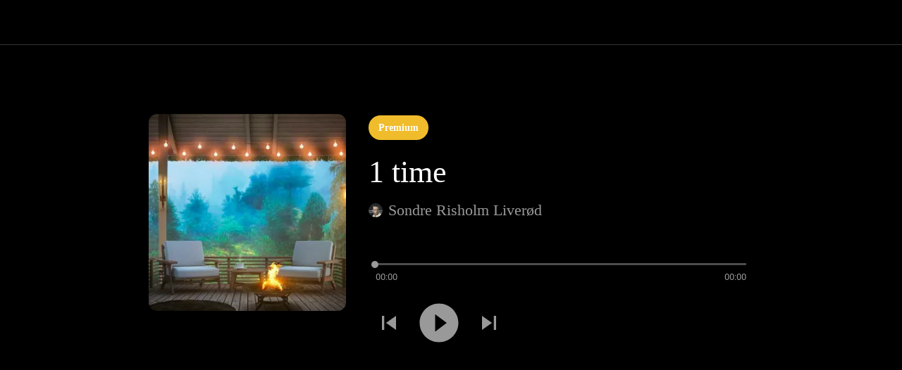

--- FILE ---
content_type: text/html; charset=utf-8
request_url: https://www.sinnsyn.no/regn-i-skogen-1/i/65460143/sound-518
body_size: 32430
content:
<!DOCTYPE html><html style="--visible-tabbar-height:0px;--visible-safe-area-inset-bottom:env(safe-area-inset-bottom);--visible-safe-header-inset-bottom:0px;" lang="no"><head>
    <base href="/">
    <title>1 time</title>
    <meta http-equiv="X-UA-Compatible" content="IE=edge">
    <meta http-equiv="Content-Type" content="text/html; Charset=UTF-8">
    <meta name="viewport" content="width=device-width, initial-scale=1.0, viewport-fit=cover">
    <meta name="msapplication-tap-highlight" content="no">
    <meta name="apple-mobile-web-app-capable" content="yes">
    <link rel="manifest" href="/front-assets/manifest.json">
    <link rel="preconnect" href="https://back.ww-cdn.com/" crossorigin="">
    <link rel="preload" href="/apiv4/getSettings?platform=webapp" crossorigin="" as="fetch">
    <link rel="preload" href="/apiv3/getLanguage" crossorigin="" as="fetch">
    <script>window.gb = {storage: {}, user: {}, request: {}};</script>

    <style type="text/css">
        @font-face {font-family: "Roboto";font-display: swap;src: url("https://back.ww-cdn.com/assets/fonts/Roboto-Regular.woff2") format("woff2"), url("https://back.ww-cdn.com/assets/fonts/Roboto-Regular.ttf") format("truetype");}
        @font-face {font-family: "Material Icons";font-style: normal;font-weight: 400;src: url("https://back.ww-cdn.com/assets/fonts/MaterialIcons-Regular.woff2") format("woff2"), url("https://back.ww-cdn.com/assets/fonts/MaterialIcons-Regular.ttf") format("truetype");}
        .material-icons {font-family: 'Material Icons';font-weight: normal;font-style: normal;font-size: 24px;line-height: 1;letter-spacing: normal;text-transform: none;display: inline-block;white-space: nowrap;word-wrap: normal;direction: ltr;-webkit-font-feature-settings: 'liga';-webkit-font-smoothing: antialiased;}
    </style>
<style>html{line-height:1.15;-webkit-text-size-adjust:100%}body{margin:0}html{line-height:1.5;font-family:Roboto,sans-serif;font-weight:400;color:#000000de}@media only screen and (min-width: 0){html{font-size:14px}}@media only screen and (min-width: 1280px){html{font-size:14.5px}}@media only screen and (min-width: 1440px){html{font-size:15px}}:root{--gbuigrid-gutter:16px}@media only screen and (orientation: portrait) and (min-width: 600px) and (max-width: 1024px),only screen and (orientation: landscape) and (min-width: 960px) and (max-width: 1279px){:root{--gbuigrid-gutter:20px}}@media only screen and (orientation: portrait) and (min-width: 1025px) and (max-width: 1919px),only screen and (orientation: landscape) and (min-width: 1280px) and (max-width: 1919px){:root{--gbuigrid-gutter:28px}}@media only screen and (min-width: 1920px){:root{--gbuigrid-gutter:28px}}:root{--floating-tabbar-height:81px;--tabbar-height:65px;--miniplayer-height:56px;--categories-pager-height:48px;--categories-pager-height-mobile:24px;--toolbar-down-height:56px;--toolbar-down-height-mobile:48px;--detail-swipe-pager-height:18px;--safe-header-inset-bottom:64px;--safe-area-inset-top:env(safe-area-inset-top);--visible-tabbar-height:0px;--visible-miniplayer-height:0px;--visible-categories-pager-height:0px;--visible-toolbar-down-height:0px;--visible-safe-area-inset-bottom:0px;--visible-detail-swipe-pager-height:0px;--visible-safe-header-inset-bottom:var(--safe-header-inset-bottom);--visible-ad-banner-height:0px;--visible-footer-elements-spacing:0px;--footer-height:calc( var(--visible-tabbar-height) + var(--visible-miniplayer-height) + var(--visible-categories-pager-height) + var(--visible-toolbar-down-height) + env(safe-area-inset-bottom) + var(--visible-detail-swipe-pager-height) + var(--visible-ad-banner-height) + var(--visible-footer-elements-spacing) );--rc-gradient-start-color:rgba(255, 255, 255, 0);--rc-obstrusive-bgcolor:0, 0, 0;--rc-obstrusive-opacity:1;--rc-radius:0;--ps-font-desktop:0px;--ps-font-tablet:0px;--ps-font-mobile:0px}@media only screen and (orientation: portrait) and (max-width: 599px),only screen and (orientation: landscape) and (max-width: 959px){:root{--safe-header-inset-bottom:56px}}:root{--vh:1vh}html,body{height:100vh;width:100vw}html{box-sizing:border-box}*,*:before,*:after{box-sizing:inherit;-webkit-tap-highlight-color:transparent}body{font-family:Roboto,Helvetica,Arial,sans-serif;-webkit-font-smoothing:antialiased;-moz-osx-font-smoothing:grayscale;-ms-overflow-style:-ms-autohiding-scrollbar;overflow-x:hidden}@media only screen and (min-width: 0){body{font-size:15px}}@media only screen and (min-width: 960px){body{font-size:15.5px}}@media only screen and (min-width: 1280px){body{font-size:16px}}*{word-wrap:break-word;touch-action:manipulation}</style><style>html{line-height:1.15;-webkit-text-size-adjust:100%}body{margin:0}a{background-color:transparent}img{border-style:none}button{font-family:inherit;font-size:100%;line-height:1.15;margin:0}button{overflow:visible}button{text-transform:none}button{-webkit-appearance:button}button::-moz-focus-inner{border-style:none;padding:0}button:-moz-focusring{outline:1px dotted ButtonText}a{text-decoration:none}html{line-height:1.5;font-family:Roboto,sans-serif;font-weight:400;color:#000000de}@media only screen and (min-width: 0){html{font-size:14px}}@media only screen and (min-width: 1280px){html{font-size:14.5px}}@media only screen and (min-width: 1440px){html{font-size:15px}}.mat-ripple{overflow:hidden;position:relative}.mat-ripple:not(:empty){transform:translateZ(0)}.mat-drawer-container{background-color:#fafafa;color:#000000de}.mat-drawer{background-color:#fff;color:#000000de}.mat-drawer:not(.mat-drawer-side){box-shadow:0 8px 10px -5px #0003,0 16px 24px 2px #00000024,0 6px 30px 5px #0000001f}.gbui-icon{background-repeat:no-repeat;background-size:contain;background-position:center center;font-size:24px;width:inherit;height:inherit;display:inline-block;color:inherit}.gbui-icon--svg{line-height:1}.gbui-icon--svg *{fill:unset!important;width:inherit!important;height:inherit!important}.gbui-icon-button{padding:0;border:none;background-color:initial;cursor:pointer;color:inherit}:root{--gbuigrid-gutter:16px}@media only screen and (orientation: portrait) and (min-width: 600px) and (max-width: 1024px),only screen and (orientation: landscape) and (min-width: 960px) and (max-width: 1279px){:root{--gbuigrid-gutter:20px}}@media only screen and (orientation: portrait) and (min-width: 1025px) and (max-width: 1919px),only screen and (orientation: landscape) and (min-width: 1280px) and (max-width: 1919px){:root{--gbuigrid-gutter:28px}}@media only screen and (min-width: 1920px){:root{--gbuigrid-gutter:28px}}.cdk-visually-hidden{border:0;clip:rect(0 0 0 0);height:1px;margin:-1px;overflow:hidden;padding:0;position:absolute;width:1px;white-space:nowrap;outline:0;-webkit-appearance:none;-moz-appearance:none;left:0}[gbIcon]{background:transparent center center no-repeat;background-size:cover;border:none;line-height:1}:root{--floating-tabbar-height:81px;--tabbar-height:65px;--miniplayer-height:56px;--categories-pager-height:48px;--categories-pager-height-mobile:24px;--toolbar-down-height:56px;--toolbar-down-height-mobile:48px;--detail-swipe-pager-height:18px;--safe-header-inset-bottom:64px;--safe-area-inset-top:env(safe-area-inset-top);--visible-tabbar-height:0px;--visible-miniplayer-height:0px;--visible-categories-pager-height:0px;--visible-toolbar-down-height:0px;--visible-safe-area-inset-bottom:0px;--visible-detail-swipe-pager-height:0px;--visible-safe-header-inset-bottom:var(--safe-header-inset-bottom);--visible-ad-banner-height:0px;--visible-footer-elements-spacing:0px;--footer-height:calc( var(--visible-tabbar-height) + var(--visible-miniplayer-height) + var(--visible-categories-pager-height) + var(--visible-toolbar-down-height) + env(safe-area-inset-bottom) + var(--visible-detail-swipe-pager-height) + var(--visible-ad-banner-height) + var(--visible-footer-elements-spacing) );--rc-gradient-start-color:rgba(255, 255, 255, 0);--rc-obstrusive-bgcolor:0, 0, 0;--rc-obstrusive-opacity:1;--rc-radius:0;--ps-font-desktop:0px;--ps-font-tablet:0px;--ps-font-mobile:0px}@media only screen and (orientation: portrait) and (max-width: 599px),only screen and (orientation: landscape) and (max-width: 959px){:root{--safe-header-inset-bottom:56px}}:root{--vh:1vh}html,body{height:100vh;width:100vw}html{box-sizing:border-box}*,*:before,*:after{box-sizing:inherit;-webkit-tap-highlight-color:transparent}body{font-family:Roboto,Helvetica,Arial,sans-serif;-webkit-font-smoothing:antialiased;-moz-osx-font-smoothing:grayscale;-ms-overflow-style:-ms-autohiding-scrollbar;overflow-x:hidden}@media only screen and (min-width: 0){body{font-size:15px}}@media only screen and (min-width: 960px){body{font-size:15.5px}}@media only screen and (min-width: 1280px){body{font-size:16px}}*{word-wrap:break-word;touch-action:manipulation}ul{margin:0}ul:not(.browser-default){padding-left:0;padding-right:0;list-style-type:none}ul:not(.browser-default) li{list-style-type:none}img{max-width:100%}.avatar{border-radius:50%;width:48px;height:48px;line-height:48px;display:inline-block;background-size:cover;background-position:center center}@media only screen and (orientation: portrait) and (min-width: 600px) and (max-width: 1024px),only screen and (orientation: landscape) and (min-width: 960px) and (max-width: 1279px){.avatar{width:36px;height:36px;line-height:36px}}@media only screen and (orientation: portrait) and (max-width: 599px),only screen and (orientation: landscape) and (max-width: 959px){.avatar{width:32px;height:32px;line-height:32px}}.icon{background:none;border:none;padding:0}.hidden{display:none!important}.mat-drawer-container{background-color:initial}[gbIcon].svg>svg,[gbIcon].svg>svg *{fill:unset!important;width:inherit!important;height:inherit!important}.gbiconv1,.gbiconv2{line-height:110%!important}</style><link rel="stylesheet" href="https://back.ww-cdn.com/superstatic/front-res/3135617/front-css/styles.e9b0a6819f627f2c.css" media="print" onload="this.media='all'"><noscript><link rel="stylesheet" href="front-css/styles.e9b0a6819f627f2c.css"></noscript><meta name="keywords" content="psykologi, selvutvikling, Sondre Risholm Liverød, Sinnsyn, mentaltrening, mentalt, psykisk, psykisk helse, mental helse, egenutvikling, mindfulness, meditasjon, yoga, fitness, styrketrening, podcast, psykologisk, psykolog"><meta name="theme-color" content="#000000"><meta property="twitter:card" content="summary_large_image"><meta name="apple-mobile-web-app-title" content="SinnSyn"><meta name="apple-itunes-app" content="app-id=1637069232"><meta name="apple-mobile-web-app-status-bar-style" content="black"><link rel="apple-touch-icon" href="https://back.ww-cdn.com/apiv3/cdn/3135617/apiv3/release/iphone/11/photo/meta_images_touchIcon@2x.png?v=1660041163"><link href="https://fonts.gstatic.com" rel="preconnect" crossorigin=""><style ng-transition="gb-app">[_nghost-sc139]{inset:0;z-index:0;pointer-events:none;position:absolute;transform:translateZ(0)}.fixed[_nghost-sc139]{position:fixed}.fixed[_nghost-sc139]   .bg-landscape[_ngcontent-sc139], .fixed[_nghost-sc139]   .bg-portrait[_ngcontent-sc139], .fixed[_nghost-sc139]   .bg-mobile[_ngcontent-sc139]{position:fixed}.bg-landscape[_ngcontent-sc139], .bg-portrait[_ngcontent-sc139], .bg-mobile[_ngcontent-sc139]{background:transparent center center no-repeat;background-size:cover;inset:0;position:absolute;transform:translateZ(0)}.bg-landscape-img[_ngcontent-sc139], .bg-portrait-img[_ngcontent-sc139]{object-fit:cover;inset:0;height:100%;width:100%;position:absolute;transform:translateZ(0)}@media only screen and (orientation: portrait) and (min-width: 1025px),only screen and (orientation: landscape) and (min-width: 1280px){.bg-mobile[_ngcontent-sc139]{visibility:hidden}}@media only screen and (orientation: portrait) and (min-width: 1025px) and (orientation: landscape),only screen and (orientation: landscape) and (min-width: 1280px) and (orientation: landscape){.bg-portrait[_ngcontent-sc139], .bg-portrait-img[_ngcontent-sc139]{visibility:hidden}}@media only screen and (orientation: portrait) and (min-width: 1025px) and (orientation: portrait),only screen and (orientation: landscape) and (min-width: 1280px) and (orientation: portrait){.bg-landscape[_ngcontent-sc139], .bg-landscape-img[_ngcontent-sc139]{visibility:hidden}}@media only screen and (orientation: portrait) and (min-width: 600px) and (max-width: 1024px),only screen and (orientation: landscape) and (min-width: 960px) and (max-width: 1279px){.bg-mobile[_ngcontent-sc139]{visibility:hidden}}@media only screen and (orientation: portrait) and (min-width: 600px) and (max-width: 1024px) and (orientation: landscape),only screen and (orientation: landscape) and (min-width: 960px) and (max-width: 1279px) and (orientation: landscape){.bg-portrait[_ngcontent-sc139], .bg-portrait-img[_ngcontent-sc139]{visibility:hidden}}@media only screen and (orientation: portrait) and (min-width: 600px) and (max-width: 1024px) and (orientation: portrait),only screen and (orientation: landscape) and (min-width: 960px) and (max-width: 1279px) and (orientation: portrait){.bg-landscape[_ngcontent-sc139], .bg-landscape-img[_ngcontent-sc139]{visibility:hidden}}@media only screen and (orientation: portrait) and (max-width: 599px),only screen and (orientation: landscape) and (max-width: 959px){.bg-portrait[_ngcontent-sc139], .bg-landscape[_ngcontent-sc139], .bg-portrait-img[_ngcontent-sc139], .bg-landscape-img[_ngcontent-sc139]{visibility:hidden}}</style><meta name="description" content="Hvis vi klarer å etablere et mentalt fristed i fantasien, akkopagnert av lyden fra regn og knitring fra bålet, har vi et verktøy for mental restitusjon."><meta property="twitter:title" content="1 time"><meta property="twitter:description" content="Hvis vi klarer å etablere et mentalt fristed i fantasien, akkopagnert av lyden fra regn og knitring fra bålet, har vi et verktøy for mental restitusjon."><meta property="twitter:image" content="https://cmsphoto.ww-cdn.com/resizeapi/4ef3dddf4be7303bc32eb0ff0848104b16681ea4/3200/-1/"><meta property="og:type" content="article"><meta property="og:title" content="1 time"><meta property="og:description" content="Hvis vi klarer å etablere et mentalt fristed i fantasien, akkopagnert av lyden fra regn og knitring fra bålet, har vi et verktøy for mental restitusjon."><meta property="og:url" content="https://www.sinnsyn.no/regn-i-skogen-1/i/65460143/sound-518"><meta property="og:image" content="https://cmsphoto.ww-cdn.com/resizeapi/4ef3dddf4be7303bc32eb0ff0848104b16681ea4/3200/-1/"><link rel="canonical" href="https://www.sinnsyn.no/regn-i-skogen-1/i/65460143/sound-518"><style ng-transition="gb-app">#main-outlet-container[_ngcontent-sc501]{position:relative;width:100%;height:100%}</style><style ng-transition="gb-app">mat-sidenav-container.hide-backdrop[_ngcontent-sc128]{background-color:initial}mat-sidenav-container.hide-backdrop[_ngcontent-sc128]    >.mat-drawer-backdrop{opacity:0}mat-sidenav-container[_ngcontent-sc128]    {height:100%;overflow:initial}.open[_nghost-sc128]   mat-sidenav-container[_ngcontent-sc128]    {z-index:1300}mat-sidenav-container[_ngcontent-sc128]     .mat-drawer-backdrop{position:fixed}mat-sidenav-container[_ngcontent-sc128]     mat-sidenav-content{overflow:initial}mat-sidenav[_ngcontent-sc128]{height:100%;min-width:0}gb-root-tabbar[_nghost-sc128]   mat-sidenav.mat-drawer[_ngcontent-sc128], gb-root-tabbar   [_nghost-sc128]   mat-sidenav.mat-drawer[_ngcontent-sc128], gb-root-floating-tabbar[_nghost-sc128]   mat-sidenav.mat-drawer[_ngcontent-sc128], gb-root-floating-tabbar   [_nghost-sc128]   mat-sidenav.mat-drawer[_ngcontent-sc128]{background-color:transparent}gb-root-tabbar[_nghost-sc128]   mat-sidenav.mat-drawer[_ngcontent-sc128]   a[_ngcontent-sc128], gb-root-tabbar   [_nghost-sc128]   mat-sidenav.mat-drawer[_ngcontent-sc128]   a[_ngcontent-sc128], gb-root-floating-tabbar[_nghost-sc128]   mat-sidenav.mat-drawer[_ngcontent-sc128]   a[_ngcontent-sc128], gb-root-floating-tabbar   [_nghost-sc128]   mat-sidenav.mat-drawer[_ngcontent-sc128]   a[_ngcontent-sc128], gb-root-tabbar[_nghost-sc128]   mat-sidenav.mat-drawer[_ngcontent-sc128]   button[_ngcontent-sc128], gb-root-tabbar   [_nghost-sc128]   mat-sidenav.mat-drawer[_ngcontent-sc128]   button[_ngcontent-sc128], gb-root-floating-tabbar[_nghost-sc128]   mat-sidenav.mat-drawer[_ngcontent-sc128]   button[_ngcontent-sc128], gb-root-floating-tabbar   [_nghost-sc128]   mat-sidenav.mat-drawer[_ngcontent-sc128]   button[_ngcontent-sc128]{outline:none}.no-bg[_nghost-sc128]   mat-sidenav[_ngcontent-sc128]{box-shadow:none;background-color:transparent}@media only screen and (orientation: portrait) and (max-width: 599px),only screen and (orientation: landscape) and (max-width: 959px){gb-root-tabbar[_nghost-sc128]   mat-sidenav.mat-drawer[_ngcontent-sc128], gb-root-tabbar   [_nghost-sc128]   mat-sidenav.mat-drawer[_ngcontent-sc128]{height:calc(100% - 66px);height:calc(100% - 66px - env(safe-area-inset-bottom));box-shadow:none!important;transition:none!important}gb-root-tabbar[_nghost-sc128]   mat-sidenav-container[_ngcontent-sc128]     .mat-drawer-backdrop, gb-root-tabbar   [_nghost-sc128]   mat-sidenav-container[_ngcontent-sc128]     .mat-drawer-backdrop{bottom:66px;bottom:calc(66px + env(safe-area-inset-bottom))}}</style><style ng-transition="gb-app">[_nghost-sc113]{display:block;height:100%;overflow-y:auto}.no-scrollbar[_nghost-sc113]::-webkit-scrollbar{width:0!important}.windows-scrollbar[_nghost-sc113]::-webkit-scrollbar-track:vertical, .windows-scrollbar[_nghost-sc113]   *[_ngcontent-sc113]::-webkit-scrollbar-track:vertical{background-color:#0000;border-right:3px solid rgba(255,255,255,.6)}.windows-scrollbar[_nghost-sc113]::-webkit-scrollbar, .windows-scrollbar[_nghost-sc113]   *[_ngcontent-sc113]::-webkit-scrollbar{width:3px}.windows-scrollbar[_nghost-sc113]::-webkit-scrollbar-thumb:vertical, .windows-scrollbar[_nghost-sc113]   *[_ngcontent-sc113]::-webkit-scrollbar-thumb:vertical{background-color:#0000;border-right:3px solid rgba(50,50,50,.5)}.windows-scrollbar[_nghost-sc113]::-webkit-scrollbar-thumb:vertical:hover, .windows-scrollbar[_nghost-sc113]   *[_ngcontent-sc113]::-webkit-scrollbar-thumb:vertical:hover{background-color:#969696b3;border-right:none;border-radius:10px}.windows-scrollbar[_nghost-sc113]::-webkit-scrollbar-track:horizontal, .windows-scrollbar[_nghost-sc113]   *[_ngcontent-sc113]::-webkit-scrollbar-track:horizontal{background-color:#0000;border-bottom:3px solid rgba(255,255,255,.6)}.windows-scrollbar[_nghost-sc113]::-webkit-scrollbar:horizontal, .windows-scrollbar[_nghost-sc113]   *[_ngcontent-sc113]::-webkit-scrollbar:horizontal{height:3px}.windows-scrollbar[_nghost-sc113]::-webkit-scrollbar-thumb:horizontal, .windows-scrollbar[_nghost-sc113]   *[_ngcontent-sc113]::-webkit-scrollbar-thumb:horizontal{background-color:#0000;border-bottom:3px solid rgba(50,50,50,.5)}.windows-scrollbar[_nghost-sc113]::-webkit-scrollbar-thumb:horizontal:hover, .windows-scrollbar[_nghost-sc113]   *[_ngcontent-sc113]::-webkit-scrollbar-thumb:horizontal:hover{background-color:#969696b3;border-bottom:none;border-radius:10px}</style><style ng-transition="gb-app">[_nghost-sc500]{display:block;height:100%}[_nghost-sc500]   .gb-tabbar-other[_ngcontent-sc500]{min-height:100%}[_nghost-sc500]   .gb-tabbar-other[_ngcontent-sc500]   .close[_ngcontent-sc500]{position:fixed;top:20px;right:15px;align-self:center;transform:translateZ(0);z-index:1301}[_nghost-sc500]   .gb-tabbar-other[_ngcontent-sc500]   ul[_ngcontent-sc500]{background:transparent center center no-repeat;background-size:cover;min-height:100%;padding:10px 0}[_nghost-sc500]   .gb-tabbar-other[_ngcontent-sc500]   ul[_ngcontent-sc500]   li[_ngcontent-sc500]:last-of-type   .one-line[_ngcontent-sc500]{border:none!important}[_nghost-sc500]     gb-menu-element-classic-link .classic-link-icon{flex-shrink:0}@media only screen and (orientation: portrait) and (max-width: 599px),only screen and (orientation: landscape) and (max-width: 959px){[_nghost-sc500]{display:flex;flex-direction:column}[_nghost-sc500]   .gb-tabbar-other[_ngcontent-sc500]{display:flex;flex-direction:column;flex:1 0 100%}[_nghost-sc500]   .gb-tabbar-other[_ngcontent-sc500]   ul[_ngcontent-sc500]{flex:1;min-height:initial;overflow-y:auto;padding:0}}button[_ngcontent-sc500]{outline:none}</style><style ng-transition="gb-app">.mat-drawer-container{position:relative;z-index:1;box-sizing:border-box;-webkit-overflow-scrolling:touch;display:block;overflow:hidden}.mat-drawer-container[fullscreen]{top:0;left:0;right:0;bottom:0;position:absolute}.mat-drawer-container[fullscreen].mat-drawer-container-has-open{overflow:hidden}.mat-drawer-container.mat-drawer-container-explicit-backdrop .mat-drawer-side{z-index:3}.mat-drawer-container.ng-animate-disabled .mat-drawer-backdrop,.mat-drawer-container.ng-animate-disabled .mat-drawer-content,.ng-animate-disabled .mat-drawer-container .mat-drawer-backdrop,.ng-animate-disabled .mat-drawer-container .mat-drawer-content{transition:none}.mat-drawer-backdrop{top:0;left:0;right:0;bottom:0;position:absolute;display:block;z-index:3;visibility:hidden}.mat-drawer-backdrop.mat-drawer-shown{visibility:visible}.mat-drawer-transition .mat-drawer-backdrop{transition-duration:400ms;transition-timing-function:cubic-bezier(0.25, 0.8, 0.25, 1);transition-property:background-color,visibility}.cdk-high-contrast-active .mat-drawer-backdrop{opacity:.5}.mat-drawer-content{position:relative;z-index:1;display:block;height:100%;overflow:auto}.mat-drawer-transition .mat-drawer-content{transition-duration:400ms;transition-timing-function:cubic-bezier(0.25, 0.8, 0.25, 1);transition-property:transform,margin-left,margin-right}.mat-drawer{position:relative;z-index:4;display:block;position:absolute;top:0;bottom:0;z-index:3;outline:0;box-sizing:border-box;overflow-y:auto;transform:translate3d(-100%, 0, 0)}.cdk-high-contrast-active .mat-drawer,.cdk-high-contrast-active [dir=rtl] .mat-drawer.mat-drawer-end{border-right:solid 1px currentColor}.cdk-high-contrast-active [dir=rtl] .mat-drawer,.cdk-high-contrast-active .mat-drawer.mat-drawer-end{border-left:solid 1px currentColor;border-right:none}.mat-drawer.mat-drawer-side{z-index:2}.mat-drawer.mat-drawer-end{right:0;transform:translate3d(100%, 0, 0)}[dir=rtl] .mat-drawer{transform:translate3d(100%, 0, 0)}[dir=rtl] .mat-drawer.mat-drawer-end{left:0;right:auto;transform:translate3d(-100%, 0, 0)}.mat-drawer[style*="visibility: hidden"]{display:none}.mat-drawer-inner-container{width:100%;height:100%;overflow:auto;-webkit-overflow-scrolling:touch}.mat-sidenav-fixed{position:fixed}</style><style ng-transition="gb-app">mat-drawer-container.hide-backdrop[_ngcontent-sc126]{background-color:initial}mat-drawer-container.hide-backdrop[_ngcontent-sc126]    >.mat-drawer-backdrop{opacity:0}mat-drawer-container[_ngcontent-sc126]    {height:100%;overflow:initial}.open[_nghost-sc126]   mat-drawer-container[_ngcontent-sc126]    {z-index:1300}mat-drawer-container[_ngcontent-sc126]     .mat-drawer-backdrop{position:fixed}mat-drawer-container[_ngcontent-sc126]     mat-drawer-content{overflow:initial}mat-drawer[_ngcontent-sc126]{position:fixed;height:100%;width:400px;min-width:0}mat-drawer.no-shadow[_ngcontent-sc126]{box-shadow:none}@media only screen and (orientation: portrait) and (min-width: 600px) and (max-width: 1024px),only screen and (orientation: landscape) and (min-width: 960px) and (max-width: 1279px){mat-drawer[_ngcontent-sc126]{width:320px}}@media only screen and (orientation: portrait) and (max-width: 599px),only screen and (orientation: landscape) and (max-width: 959px){mat-drawer[_ngcontent-sc126]{width:100%}}</style><style ng-transition="gb-app">gb-loading-spinner{display:flex;justify-content:center;padding:20px 0}gb-loading-spinner.fixed{position:fixed;width:100%;top:64px}gb-loading-spinner circle{animation-duration:4s!important;animation-timing-function:ease-in-out!important;animation-iteration-count:infinite!important}gb-loading-spinner mat-spinner.small circle{animation-name:colors,mat-progress-spinner-stroke-rotate-50!important}gb-loading-spinner mat-spinner:not(.small) circle{animation-name:colors,mat-progress-spinner-stroke-rotate-100!important}@keyframes colors{0%{stroke:#42a5f5}25%{stroke:#f44336}50%{stroke:#fdd835}75%{stroke:#4caf50}to{stroke:#42a5f5}}@media only screen and (orientation: portrait) and (max-width: 1024px),only screen and (orientation: landscape) and (max-width: 1279px){gb-loading-spinner.fixed{top:56px}}.gb-loading-spinner-backdrop{background-color:#fff}.gb-loading-spinner-backdrop.cdk-overlay-backdrop.cdk-overlay-backdrop-showing{opacity:.7}.gb-loading-spinner-backdrop~.cdk-overlay-pane gb-loading-spinner{position:fixed;top:0!important;bottom:0;left:0;right:0;display:flex;justify-content:center;align-items:center}
</style><style ng-transition="gb-app">.mat-progress-spinner{display:block;position:relative;overflow:hidden}.mat-progress-spinner svg{position:absolute;transform:rotate(-90deg);top:0;left:0;transform-origin:center;overflow:visible}.mat-progress-spinner circle{fill:rgba(0,0,0,0);transition:stroke-dashoffset 225ms linear}.cdk-high-contrast-active .mat-progress-spinner circle{stroke:CanvasText}.mat-progress-spinner[mode=indeterminate] svg{animation:mat-progress-spinner-linear-rotate 2000ms linear infinite}.mat-progress-spinner[mode=indeterminate] circle{transition-property:stroke;animation-duration:4000ms;animation-timing-function:cubic-bezier(0.35, 0, 0.25, 1);animation-iteration-count:infinite}.mat-progress-spinner._mat-animation-noopable svg,.mat-progress-spinner._mat-animation-noopable circle{animation:none;transition:none}@keyframes mat-progress-spinner-linear-rotate{0%{transform:rotate(0deg)}100%{transform:rotate(360deg)}}@keyframes mat-progress-spinner-stroke-rotate-100{0%{stroke-dashoffset:268.606171575px;transform:rotate(0)}12.5%{stroke-dashoffset:56.5486677px;transform:rotate(0)}12.5001%{stroke-dashoffset:56.5486677px;transform:rotateX(180deg) rotate(72.5deg)}25%{stroke-dashoffset:268.606171575px;transform:rotateX(180deg) rotate(72.5deg)}25.0001%{stroke-dashoffset:268.606171575px;transform:rotate(270deg)}37.5%{stroke-dashoffset:56.5486677px;transform:rotate(270deg)}37.5001%{stroke-dashoffset:56.5486677px;transform:rotateX(180deg) rotate(161.5deg)}50%{stroke-dashoffset:268.606171575px;transform:rotateX(180deg) rotate(161.5deg)}50.0001%{stroke-dashoffset:268.606171575px;transform:rotate(180deg)}62.5%{stroke-dashoffset:56.5486677px;transform:rotate(180deg)}62.5001%{stroke-dashoffset:56.5486677px;transform:rotateX(180deg) rotate(251.5deg)}75%{stroke-dashoffset:268.606171575px;transform:rotateX(180deg) rotate(251.5deg)}75.0001%{stroke-dashoffset:268.606171575px;transform:rotate(90deg)}87.5%{stroke-dashoffset:56.5486677px;transform:rotate(90deg)}87.5001%{stroke-dashoffset:56.5486677px;transform:rotateX(180deg) rotate(341.5deg)}100%{stroke-dashoffset:268.606171575px;transform:rotateX(180deg) rotate(341.5deg)}}</style><style mat-spinner-animation="50">
 @keyframes mat-progress-spinner-stroke-rotate-50 {
    0%      { stroke-dashoffset: 119.38052083641213;  transform: rotate(0); }
    12.5%   { stroke-dashoffset: 25.132741228718345;    transform: rotate(0); }
    12.5001%  { stroke-dashoffset: 25.132741228718345;    transform: rotateX(180deg) rotate(72.5deg); }
    25%     { stroke-dashoffset: 119.38052083641213;  transform: rotateX(180deg) rotate(72.5deg); }

    25.0001%   { stroke-dashoffset: 119.38052083641213;  transform: rotate(270deg); }
    37.5%   { stroke-dashoffset: 25.132741228718345;    transform: rotate(270deg); }
    37.5001%  { stroke-dashoffset: 25.132741228718345;    transform: rotateX(180deg) rotate(161.5deg); }
    50%     { stroke-dashoffset: 119.38052083641213;  transform: rotateX(180deg) rotate(161.5deg); }

    50.0001%  { stroke-dashoffset: 119.38052083641213;  transform: rotate(180deg); }
    62.5%   { stroke-dashoffset: 25.132741228718345;    transform: rotate(180deg); }
    62.5001%  { stroke-dashoffset: 25.132741228718345;    transform: rotateX(180deg) rotate(251.5deg); }
    75%     { stroke-dashoffset: 119.38052083641213;  transform: rotateX(180deg) rotate(251.5deg); }

    75.0001%  { stroke-dashoffset: 119.38052083641213;  transform: rotate(90deg); }
    87.5%   { stroke-dashoffset: 25.132741228718345;    transform: rotate(90deg); }
    87.5001%  { stroke-dashoffset: 25.132741228718345;    transform: rotateX(180deg) rotate(341.5deg); }
    100%    { stroke-dashoffset: 119.38052083641213;  transform: rotateX(180deg) rotate(341.5deg); }
  }
</style><style ng-transition="gb-app">[_nghost-sc213]{display:block;background:transparent center center no-repeat;background-size:cover}.one-line[_nghost-sc213]   .classic-link-title[_ngcontent-sc213]{white-space:nowrap;text-overflow:ellipsis;overflow:hidden}a[_ngcontent-sc213]{display:flex;height:100%;outline:none}a[_ngcontent-sc213]   .classic-link-title[_ngcontent-sc213]{padding:0 .1em;margin:0 -.1em}a[_ngcontent-sc213]   .title-wrapper[_ngcontent-sc213]{display:flex;flex-direction:row;align-items:center;overflow:hidden}a.inline[_ngcontent-sc213]{align-items:center}a.inline.align-center[_ngcontent-sc213]{justify-content:center}a.inline[_ngcontent-sc213]     .classic-link-icon+.title-wrapper{margin-left:16px}a.block[_ngcontent-sc213]{flex-direction:column;justify-content:center}a.block[_ngcontent-sc213]   .title-wrapper[_ngcontent-sc213]{justify-content:center}gb-menu-element-bag-container[_nghost-sc213] -no-combinator[_nghost-sc213], gb-menu-element-bag-container   [_nghost-sc213]{position:relative}.bullet[_ngcontent-sc213]{position:absolute;height:20px;width:20px;border-radius:20px;top:-5px;right:-10px;font-size:11px;line-height:20px;text-align:center}.inline[_ngcontent-sc213]   .bullet[_ngcontent-sc213]{position:initial;margin-left:.5em}gb-root-little-swipe[_nghost-sc213]   .bullet[_ngcontent-sc213], gb-root-little-swipe   [_nghost-sc213]   .bullet[_ngcontent-sc213]{right:30px;top:10px}gb-root-tabbar[_nghost-sc213]   a[_ngcontent-sc213], gb-root-tabbar   [_nghost-sc213]   a[_ngcontent-sc213], gb-root-floating-tabbar[_nghost-sc213]   a[_ngcontent-sc213], gb-root-floating-tabbar   [_nghost-sc213]   a[_ngcontent-sc213], gb-root-tabbar[_nghost-sc213]   .title-wrapper[_ngcontent-sc213], gb-root-tabbar   [_nghost-sc213]   .title-wrapper[_ngcontent-sc213], gb-root-floating-tabbar[_nghost-sc213]   .title-wrapper[_ngcontent-sc213], gb-root-floating-tabbar   [_nghost-sc213]   .title-wrapper[_ngcontent-sc213], gb-root-tabbar[_nghost-sc213]   .classic-link-title[_ngcontent-sc213], gb-root-tabbar   [_nghost-sc213]   .classic-link-title[_ngcontent-sc213], gb-root-floating-tabbar[_nghost-sc213]   .classic-link-title[_ngcontent-sc213], gb-root-floating-tabbar   [_nghost-sc213]   .classic-link-title[_ngcontent-sc213]{width:100%}@media only screen and (orientation: portrait) and (max-width: 599px),only screen and (orientation: landscape) and (max-width: 959px){gb-root-tabbar[_nghost-sc213]   .bullet[_ngcontent-sc213], gb-root-tabbar   [_nghost-sc213]   .bullet[_ngcontent-sc213], gb-root-floating-tabbar[_nghost-sc213]   .bullet[_ngcontent-sc213], gb-root-floating-tabbar   [_nghost-sc213]   .bullet[_ngcontent-sc213]{right:20%;top:5px}}@media only screen and (orientation: portrait) and (min-width: 600px) and (max-width: 1024px),only screen and (orientation: landscape) and (min-width: 960px) and (max-width: 1279px){gb-root-tabbar[_nghost-sc213]   .bullet[_ngcontent-sc213], gb-root-tabbar   [_nghost-sc213]   .bullet[_ngcontent-sc213], gb-root-floating-tabbar[_nghost-sc213]   .bullet[_ngcontent-sc213], gb-root-floating-tabbar   [_nghost-sc213]   .bullet[_ngcontent-sc213]{right:30%;top:5px}}@media only screen and (orientation: portrait) and (min-width: 1025px),only screen and (orientation: landscape) and (min-width: 1280px){gb-root-tabbar[_nghost-sc213]   .classic-link-title[_ngcontent-sc213], gb-root-tabbar   [_nghost-sc213]   .classic-link-title[_ngcontent-sc213], gb-root-floating-tabbar[_nghost-sc213]   .classic-link-title[_ngcontent-sc213], gb-root-floating-tabbar   [_nghost-sc213]   .classic-link-title[_ngcontent-sc213]{width:initial}gb-root-tabbar[_nghost-sc213]   .bullet[_ngcontent-sc213], gb-root-tabbar   [_nghost-sc213]   .bullet[_ngcontent-sc213], gb-root-floating-tabbar[_nghost-sc213]   .bullet[_ngcontent-sc213], gb-root-floating-tabbar   [_nghost-sc213]   .bullet[_ngcontent-sc213]{position:inherit;top:auto;right:auto;margin-left:5px}}@media only screen and (orientation: portrait) and (min-width: 1025px),only screen and (orientation: landscape) and (min-width: 1280px){gb-root-old-grid[_nghost-sc213]   .bullet[_ngcontent-sc213], gb-root-old-grid   [_nghost-sc213]   .bullet[_ngcontent-sc213]{position:absolute;height:24px;width:24px;border-radius:24px;top:-6px;right:-12px;font-size:13.2px;line-height:24px;text-align:center;font-size:14px}}gb-root-slate[_nghost-sc213]   .bullet[_ngcontent-sc213], gb-root-slate   [_nghost-sc213]   .bullet[_ngcontent-sc213]{margin-bottom:1em}gb-root-tabbar-other[_nghost-sc213], gb-root-tabbar-other   [_nghost-sc213], gb-root-floating-tabbar-other[_nghost-sc213], gb-root-floating-tabbar-other   [_nghost-sc213]{display:block;padding:15px 20px}gb-root-tabbar-other[_nghost-sc213]   a[_ngcontent-sc213], gb-root-tabbar-other   [_nghost-sc213]   a[_ngcontent-sc213], gb-root-floating-tabbar-other[_nghost-sc213]   a[_ngcontent-sc213], gb-root-floating-tabbar-other   [_nghost-sc213]   a[_ngcontent-sc213]{display:flex;align-items:center}gb-root-tabbar-other[_nghost-sc213]   a[_ngcontent-sc213]   .classic-link-icon[_ngcontent-sc213], gb-root-tabbar-other   [_nghost-sc213]   a[_ngcontent-sc213]   .classic-link-icon[_ngcontent-sc213], gb-root-floating-tabbar-other[_nghost-sc213]   a[_ngcontent-sc213]   .classic-link-icon[_ngcontent-sc213], gb-root-floating-tabbar-other   [_nghost-sc213]   a[_ngcontent-sc213]   .classic-link-icon[_ngcontent-sc213]{display:flex;justify-content:center;margin-right:20px;width:30px}gb-root-tabbar-other[_nghost-sc213]   .classic-link-title[_ngcontent-sc213], gb-root-tabbar-other   [_nghost-sc213]   .classic-link-title[_ngcontent-sc213], gb-root-floating-tabbar-other[_nghost-sc213]   .classic-link-title[_ngcontent-sc213], gb-root-floating-tabbar-other   [_nghost-sc213]   .classic-link-title[_ngcontent-sc213]{width:initial}</style><meta name="author" lang="no" content="Sondre Risholm Liverød"><style ng-transition="gb-app">@media only screen and (orientation: portrait) and (max-width: 1024px),only screen and (orientation: landscape) and (max-width: 1279px){[_nghost-sc449]     .avatar{width:48px;height:48px;line-height:48px}[_nghost-sc449]     .avatar.avatar-color{font-size:30px}}</style><style ng-transition="gb-app">[_nghost-sc690]{display:block;min-height:100%}[_nghost-sc690]:not(.nopddg){padding-bottom:var(--footer-height)}</style><style ng-transition="gb-app">[_nghost-sc282]{z-index:1050;position:sticky;top:0;display:block;width:100%}.fixed[_nghost-sc282]{position:fixed}.hide[_nghost-sc282], .resizing[_nghost-sc282]{position:relative}.resizing[_nghost-sc282]{overflow-x:initial}</style><style ng-transition="gb-app">.above[_nghost-sc268]{display:block}.navbar[_ngcontent-sc268]{z-index:1050;position:relative}.navbar[_ngcontent-sc268]   gb-background-image[_ngcontent-sc268]{height:100%}.navbar[_ngcontent-sc268]   .navbar-content[_ngcontent-sc268]{display:flex;justify-content:space-between;align-items:center;position:relative;height:100%}.navbar[_ngcontent-sc268]   .navbar-left[_ngcontent-sc268]{display:flex;z-index:1;align-items:center}.navbar[_ngcontent-sc268]   .navbar-left[_ngcontent-sc268]:not(.empty), .navbar[_ngcontent-sc268]   .navbar-left[_ngcontent-sc268]:not(:empty){padding-left:4px;margin-right:-12px}.navbar[_ngcontent-sc268]   .navbar-main[_ngcontent-sc268]{padding:4px 16px;flex:1;height:100%;min-width:0}.navbar[_ngcontent-sc268]   .navbar-right[_ngcontent-sc268]{display:flex;justify-content:flex-end;z-index:1;align-items:center;position:relative}.navbar[_ngcontent-sc268]   .navbar-right[_ngcontent-sc268]:not(.empty), .navbar[_ngcontent-sc268]   .navbar-right[_ngcontent-sc268]:not(:empty){padding-right:4px;margin-left:-12px}.navbar.medium[_ngcontent-sc268]   .navbar-content[_ngcontent-sc268], .navbar.big[_ngcontent-sc268]   .navbar-content[_ngcontent-sc268]{height:56px}.navbar.medium[_ngcontent-sc268]   .navbar-extend-content[_ngcontent-sc268], .navbar.medium[_ngcontent-sc268]   .navbar-main[_ngcontent-sc268], .navbar.big[_ngcontent-sc268]   .navbar-extend-content[_ngcontent-sc268], .navbar.big[_ngcontent-sc268]   .navbar-main[_ngcontent-sc268]{display:flex;flex-direction:column;flex:1}.navbar.medium[_ngcontent-sc268]   .navbar-main[_ngcontent-sc268], .navbar.big[_ngcontent-sc268]   .navbar-main[_ngcontent-sc268]{padding:16px}.navbar.medium[_ngcontent-sc268]   .with-elements[_ngcontent-sc268], .navbar.big[_ngcontent-sc268]   .with-elements[_ngcontent-sc268]{margin-top:-16px}.navbar.medium[_ngcontent-sc268]   .with-elements[_ngcontent-sc268]   .navbar-main[_ngcontent-sc268], .navbar.big[_ngcontent-sc268]   .with-elements[_ngcontent-sc268]   .navbar-main[_ngcontent-sc268]{padding:16px 52px}.navbar.medium[_ngcontent-sc268]   .with-elements.left-empty[_ngcontent-sc268]   .navbar-main[_ngcontent-sc268], .navbar.big[_ngcontent-sc268]   .with-elements.left-empty[_ngcontent-sc268]   .navbar-main[_ngcontent-sc268]{padding-left:16px;padding-right:16px}.navbar.medium[_ngcontent-sc268]   .navbar-extend-content[_ngcontent-sc268]{min-height:75px;max-height:calc(19vh - 40px)}.navbar.big[_ngcontent-sc268]   .navbar-extend-content[_ngcontent-sc268]{min-height:198px;max-height:calc(38vh - 40px)}.navbar[_ngcontent-sc268]     [gbToolBar]:not(.share-only) div.sharing gb-toolbar-item:last-of-type{border-right-width:1px;border-right-style:solid;padding-right:8px}.navbar[_ngcontent-sc268]     [gbToolBar]:not(.share-only) div.actions{margin-left:8px}.navbar[_ngcontent-sc268]     [gbToolBar].share-only gb-toolbar-item:last-of-type gb-toolbar-social-item{margin-right:0}.navbar.resizing[_ngcontent-sc268]{padding-top:56px;padding-top:calc(56px + env(safe-area-inset-top))}.navbar.resizing[_ngcontent-sc268]   .navbar-content[_ngcontent-sc268]{position:fixed;left:0;right:0;top:0;top:env(safe-area-inset-top);height:56px!important}.navbar.resizing[_ngcontent-sc268]   .layer[_ngcontent-sc268]{position:fixed;left:0;right:0;top:0;will-change:transform;transform-origin:top center}@media only screen and (orientation: portrait) and (min-width: 600px) and (max-width: 1024px),only screen and (orientation: landscape) and (min-width: 960px) and (max-width: 1279px){.navbar[_ngcontent-sc268]   .navbar-left[_ngcontent-sc268]:not(.empty), .navbar[_ngcontent-sc268]   .navbar-left[_ngcontent-sc268]:not(:empty){padding-left:8px}.navbar[_ngcontent-sc268]   .navbar-main[_ngcontent-sc268]{padding:4px 20px}}@media only screen and (orientation: portrait) and (min-width: 600px) and (max-width: 1024px) and (orientation: portrait),only screen and (orientation: landscape) and (min-width: 960px) and (max-width: 1279px) and (orientation: portrait){.navbar.medium[_ngcontent-sc268]   .navbar-extend-content[_ngcontent-sc268]{min-height:150px}.navbar.medium[_ngcontent-sc268]   .navbar-main[_ngcontent-sc268]{padding:40px 20px}.navbar.medium[_ngcontent-sc268]   .with-elements[_ngcontent-sc268]   .navbar-main[_ngcontent-sc268]{padding:40px 56px}.navbar.medium[_ngcontent-sc268]   .with-elements.left-empty[_ngcontent-sc268]   .navbar-main[_ngcontent-sc268]{padding-left:20px;padding-right:20px}}@media only screen and (orientation: portrait) and (min-width: 600px) and (max-width: 1024px) and (orientation: landscape),only screen and (orientation: landscape) and (min-width: 960px) and (max-width: 1279px) and (orientation: landscape){.navbar.medium[_ngcontent-sc268]   .navbar-extend-content[_ngcontent-sc268]{min-height:100px}.navbar.medium[_ngcontent-sc268]   .navbar-main[_ngcontent-sc268]{padding:20px}.navbar.medium[_ngcontent-sc268]   .with-elements[_ngcontent-sc268]   .navbar-main[_ngcontent-sc268]{padding:20px 56px}.navbar.medium[_ngcontent-sc268]   .with-elements.left-empty[_ngcontent-sc268]   .navbar-main[_ngcontent-sc268]{padding-left:20px;padding-right:20px}}@media only screen and (orientation: portrait) and (min-width: 600px) and (max-width: 1024px) and (orientation: portrait),only screen and (orientation: landscape) and (min-width: 960px) and (max-width: 1279px) and (orientation: portrait){.navbar.big[_ngcontent-sc268]   .navbar-extend-content[_ngcontent-sc268]{min-height:344px}.navbar.big[_ngcontent-sc268]   .navbar-main[_ngcontent-sc268]{padding:80px 20px}.navbar.big[_ngcontent-sc268]   .with-elements[_ngcontent-sc268]   .navbar-main[_ngcontent-sc268]{padding:80px 56px}.navbar.big[_ngcontent-sc268]   .with-elements.left-empty[_ngcontent-sc268]   .navbar-main[_ngcontent-sc268]{padding-left:20px;padding-right:20px}}@media only screen and (orientation: portrait) and (min-width: 600px) and (max-width: 1024px) and (orientation: landscape),only screen and (orientation: landscape) and (min-width: 960px) and (max-width: 1279px) and (orientation: landscape){.navbar.big[_ngcontent-sc268]   .navbar-extend-content[_ngcontent-sc268]{min-height:244px}.navbar.big[_ngcontent-sc268]   .navbar-main[_ngcontent-sc268]{padding:40px 20px}.navbar.big[_ngcontent-sc268]   .with-elements[_ngcontent-sc268]   .navbar-main[_ngcontent-sc268]{padding:40px 56px}.navbar.big[_ngcontent-sc268]   .with-elements.left-empty[_ngcontent-sc268]   .navbar-main[_ngcontent-sc268]{padding-left:20px;padding-right:20px}}@media only screen and (orientation: portrait) and (min-width: 600px) and (max-width: 1024px),only screen and (orientation: landscape) and (min-width: 960px) and (max-width: 1279px){.navbar[_ngcontent-sc268]   .navbar-right[_ngcontent-sc268]:not(.empty), .navbar[_ngcontent-sc268]   .navbar-right[_ngcontent-sc268]:not(:empty){padding-right:8px}}@media only screen and (orientation: portrait) and (min-width: 1025px),only screen and (orientation: landscape) and (min-width: 1280px){.navbar[_ngcontent-sc268]   .navbar-left[_ngcontent-sc268]:not(.empty), .navbar[_ngcontent-sc268]   .navbar-left[_ngcontent-sc268]:not(:empty){padding-left:8px}.navbar[_ngcontent-sc268]   .navbar-main[_ngcontent-sc268]{padding:4px 20px}.navbar.medium[_ngcontent-sc268]   .navbar-extend-content[_ngcontent-sc268]{min-height:126px}.navbar.medium[_ngcontent-sc268]   .navbar-main[_ngcontent-sc268]{padding:20px}.navbar.medium[_ngcontent-sc268]   .with-elements[_ngcontent-sc268]   .navbar-main[_ngcontent-sc268]{padding:20px 56px}.navbar.medium[_ngcontent-sc268]   .with-elements.left-empty[_ngcontent-sc268]   .navbar-main[_ngcontent-sc268]{padding-left:20px;padding-right:20px}.navbar.big[_ngcontent-sc268]   .navbar-extend-content[_ngcontent-sc268]{min-height:298px}.navbar.big[_ngcontent-sc268]   .navbar-main[_ngcontent-sc268]{padding:40px 20px}.navbar.big[_ngcontent-sc268]   .with-elements[_ngcontent-sc268]   .navbar-main[_ngcontent-sc268]{padding:40px 56px}.navbar.big[_ngcontent-sc268]   .with-elements.left-empty[_ngcontent-sc268]   .navbar-main[_ngcontent-sc268]{padding-left:20px;padding-right:20px}.navbar[_ngcontent-sc268]   .navbar-right[_ngcontent-sc268]:not(.empty), .navbar[_ngcontent-sc268]   .navbar-right[_ngcontent-sc268]:not(:empty){padding-right:28px}}@media only screen and (min-width: 1440px){.navbar[_ngcontent-sc268]   .navbar-left[_ngcontent-sc268]:not(.empty), .navbar[_ngcontent-sc268]   .navbar-left[_ngcontent-sc268]:not(:empty){padding-left:16px}.navbar[_ngcontent-sc268]   .navbar-main[_ngcontent-sc268]{padding:4px 28px}.navbar.medium[_ngcontent-sc268]   .navbar-extend-content[_ngcontent-sc268]{min-height:160px}.navbar.medium[_ngcontent-sc268]   .navbar-main[_ngcontent-sc268]{padding:28px}.navbar.medium[_ngcontent-sc268]   .with-elements[_ngcontent-sc268]   .navbar-main[_ngcontent-sc268]{padding:28px 64px}.navbar.medium[_ngcontent-sc268]   .with-elements.left-empty[_ngcontent-sc268]   .navbar-main[_ngcontent-sc268]{padding-left:28px;padding-right:28px}.navbar.big[_ngcontent-sc268]   .navbar-extend-content[_ngcontent-sc268]{min-height:366px}.navbar.big[_ngcontent-sc268]   .navbar-main[_ngcontent-sc268]{padding:56px 28px}.navbar.big[_ngcontent-sc268]   .with-elements[_ngcontent-sc268]   .navbar-main[_ngcontent-sc268]{padding:56px 64px}.navbar.big[_ngcontent-sc268]   .with-elements.left-empty[_ngcontent-sc268]   .navbar-main[_ngcontent-sc268]{padding-left:28px;padding-right:28px}.navbar[_ngcontent-sc268]   .navbar-right[_ngcontent-sc268]:not(.empty), .navbar[_ngcontent-sc268]   .navbar-right[_ngcontent-sc268]:not(:empty){padding-right:16px}}@media only screen and (orientation: portrait) and (min-width: 600px),only screen and (orientation: landscape) and (min-width: 960px){.navbar.small[_ngcontent-sc268]{height:64px;overflow:hidden}.navbar.medium[_ngcontent-sc268]   .navbar-content[_ngcontent-sc268], .navbar.big[_ngcontent-sc268]   .navbar-content[_ngcontent-sc268]{height:64px}.navbar.medium[_ngcontent-sc268]   .with-elements[_ngcontent-sc268], .navbar.big[_ngcontent-sc268]   .with-elements[_ngcontent-sc268]{margin-top:-20px}.navbar.medium[_ngcontent-sc268]   .navbar-extend-content[_ngcontent-sc268]{max-height:calc(19vh - 44px)}.navbar.big[_ngcontent-sc268]   .navbar-extend-content[_ngcontent-sc268]{max-height:calc(38vh - 44px)}.navbar.resizing[_ngcontent-sc268]{padding-top:64px}.navbar.resizing[_ngcontent-sc268]   .navbar-content[_ngcontent-sc268]{height:64px!important}}@media only screen and (orientation: portrait) and (max-width: 599px),only screen and (orientation: landscape) and (max-width: 959px){.navbar[_ngcontent-sc268]{padding-top:env(safe-area-inset-top)}.navbar.small[_ngcontent-sc268]{height:56px;height:calc(56px + env(safe-area-inset-top));overflow:hidden}}</style><style ng-transition="gb-app">[_nghost-sc267]{display:flex;justify-content:center;align-items:center;flex:1;height:100%;overflow:hidden}.align-left[_nghost-sc267]{justify-content:flex-start}.align-left[_nghost-sc267]   h1[_ngcontent-sc267], .align-left[_nghost-sc267] > a[_ngcontent-sc267]{width:100%}.item-title-displayed[_nghost-sc267]{justify-content:flex-start}.item-title-displayed[_nghost-sc267]   .title-content[_ngcontent-sc267]{width:100%;display:flex;flex-direction:column;justify-content:center}.item-title-displayed[_nghost-sc267]   .title-text[_ngcontent-sc267]{font-size:20px!important}.navbar.small[_nghost-sc267] -no-combinator[_nghost-sc267]:not(.item-title-displayed):not(.align-left)   .wrapper[_ngcontent-sc267], .navbar.small   [_nghost-sc267]:not(.item-title-displayed):not(.align-left)   .wrapper[_ngcontent-sc267], .navbar.resizing.ready[_nghost-sc267]:not(.item-title-displayed):not(.align-left)   .wrapper[_ngcontent-sc267], .navbar.resizing.ready   [_nghost-sc267]:not(.item-title-displayed):not(.align-left)   .wrapper[_ngcontent-sc267]{justify-content:center}.navbar.small[_nghost-sc267] -no-combinator[_nghost-sc267]:not(.item-title-displayed):not(.align-left).shrink-2, .navbar.small   [_nghost-sc267]:not(.item-title-displayed):not(.align-left).shrink-2, .navbar.resizing.ready[_nghost-sc267]:not(.item-title-displayed):not(.align-left).shrink-2, .navbar.resizing.ready   [_nghost-sc267]:not(.item-title-displayed):not(.align-left).shrink-2, .navbar.small[_nghost-sc267] -no-combinator[_nghost-sc267]:not(.item-title-displayed):not(.align-left).shrink-1, .navbar.small   [_nghost-sc267]:not(.item-title-displayed):not(.align-left).shrink-1, .navbar.resizing.ready[_nghost-sc267]:not(.item-title-displayed):not(.align-left).shrink-1, .navbar.resizing.ready   [_nghost-sc267]:not(.item-title-displayed):not(.align-left).shrink-1{position:absolute;width:100%;height:calc(100% - 8px);top:4px;left:0}.navbar.small[_nghost-sc267] -no-combinator[_nghost-sc267]:not(.item-title-displayed):not(.align-left).shrink-2   .wrapper[_ngcontent-sc267], .navbar.small   [_nghost-sc267]:not(.item-title-displayed):not(.align-left).shrink-2   .wrapper[_ngcontent-sc267], .navbar.resizing.ready[_nghost-sc267]:not(.item-title-displayed):not(.align-left).shrink-2   .wrapper[_ngcontent-sc267], .navbar.resizing.ready   [_nghost-sc267]:not(.item-title-displayed):not(.align-left).shrink-2   .wrapper[_ngcontent-sc267]{max-width:calc(100% - 208px)}.navbar.small[_nghost-sc267] -no-combinator[_nghost-sc267]:not(.item-title-displayed):not(.align-left).shrink-1   .wrapper[_ngcontent-sc267], .navbar.small   [_nghost-sc267]:not(.item-title-displayed):not(.align-left).shrink-1   .wrapper[_ngcontent-sc267], .navbar.resizing.ready[_nghost-sc267]:not(.item-title-displayed):not(.align-left).shrink-1   .wrapper[_ngcontent-sc267], .navbar.resizing.ready   [_nghost-sc267]:not(.item-title-displayed):not(.align-left).shrink-1   .wrapper[_ngcontent-sc267]{max-width:calc(100% - 104px)}.wrapper[_ngcontent-sc267]{max-width:100%}.navbar.small[_nghost-sc267]   .wrapper[_ngcontent-sc267], .navbar.small   [_nghost-sc267]   .wrapper[_ngcontent-sc267]{height:100%}h1[_ngcontent-sc267]{margin:0;height:100%;line-height:initial}.title-text[_ngcontent-sc267]{white-space:nowrap;overflow:hidden;width:100%;display:inline-block;text-overflow:ellipsis}[_nghost-sc267]:not(.align-left)   .title-text[_ngcontent-sc267]{text-align:center}.title-text-container[_ngcontent-sc267]{display:flex;width:100%;height:100%;align-items:center;justify-content:center}.title-content[_ngcontent-sc267]{display:flex;flex-direction:column;justify-content:center;height:100%}img[_ngcontent-sc267]{max-height:100%;display:none}img.loaded[_ngcontent-sc267]{display:block}.desc-text[_ngcontent-sc267]{margin-top:16px;display:block;line-height:normal;transform-origin:left top;will-change:transform,opacity}[_nghost-sc267]:not(.align-left)   .desc-text[_ngcontent-sc267]{text-align:center}.title-element[_ngcontent-sc267]{will-change:transform,max-width,font-size;transform-origin:left top;vertical-align:middle}.navbar.medium[_nghost-sc267]   .title-content[_ngcontent-sc267], .navbar.medium   [_nghost-sc267]   .title-content[_ngcontent-sc267], .navbar.medium[_nghost-sc267]   img[_ngcontent-sc267], .navbar.medium   [_nghost-sc267]   img[_ngcontent-sc267]{max-height:calc(19vh - 72px)}.navbar.big[_nghost-sc267]   .title-content[_ngcontent-sc267], .navbar.big   [_nghost-sc267]   .title-content[_ngcontent-sc267], .navbar.big[_nghost-sc267]   img[_ngcontent-sc267], .navbar.big   [_nghost-sc267]   img[_ngcontent-sc267]{max-height:calc(max(238px,38vh) - 72px)}@media only screen and (orientation: portrait) and (min-width: 600px) and (max-width: 1024px) and (orientation: portrait),only screen and (orientation: landscape) and (min-width: 960px) and (max-width: 1279px) and (orientation: portrait){[_nghost-sc267]:not(.item-title-displayed)   .wrapper[_ngcontent-sc267]{max-width:50vw!important}}@media only screen and (orientation: portrait) and (min-width: 600px) and (max-width: 1024px) and (orientation: landscape),only screen and (orientation: landscape) and (min-width: 960px) and (max-width: 1279px) and (orientation: landscape){[_nghost-sc267]:not(.item-title-displayed)   .wrapper[_ngcontent-sc267]{max-width:40vw!important}}@media only screen and (orientation: portrait) and (min-width: 600px) and (max-width: 1024px) and (orientation: portrait),only screen and (orientation: landscape) and (min-width: 960px) and (max-width: 1279px) and (orientation: portrait){.navbar.medium[_nghost-sc267]   img[_ngcontent-sc267], .navbar.medium   [_nghost-sc267]   img[_ngcontent-sc267], .navbar.medium[_nghost-sc267]   .title-text[_ngcontent-sc267], .navbar.medium   [_nghost-sc267]   .title-text[_ngcontent-sc267]{max-height:calc(19vh - 124px)}}@media only screen and (orientation: portrait) and (min-width: 600px) and (max-width: 1024px) and (orientation: landscape),only screen and (orientation: landscape) and (min-width: 960px) and (max-width: 1279px) and (orientation: landscape){.navbar.medium[_nghost-sc267]   img[_ngcontent-sc267], .navbar.medium   [_nghost-sc267]   img[_ngcontent-sc267], .navbar.medium[_nghost-sc267]   .title-text[_ngcontent-sc267], .navbar.medium   [_nghost-sc267]   .title-text[_ngcontent-sc267]{max-height:calc(19vh - 84px)}}@media only screen and (orientation: portrait) and (min-width: 600px) and (max-width: 1024px) and (orientation: portrait),only screen and (orientation: landscape) and (min-width: 960px) and (max-width: 1279px) and (orientation: portrait){.navbar.big[_nghost-sc267]:not(.item-title-displayed)   .wrapper[_ngcontent-sc267], .navbar.big   [_nghost-sc267]:not(.item-title-displayed)   .wrapper[_ngcontent-sc267]{max-width:75vw!important}.navbar.big[_nghost-sc267]   .title-content[_ngcontent-sc267], .navbar.big   [_nghost-sc267]   .title-content[_ngcontent-sc267], .navbar.big[_nghost-sc267]   img[_ngcontent-sc267], .navbar.big   [_nghost-sc267]   img[_ngcontent-sc267]{max-height:calc(max(388px,38vh) - 204px)}}@media only screen and (orientation: portrait) and (min-width: 600px) and (max-width: 1024px) and (orientation: landscape),only screen and (orientation: landscape) and (min-width: 960px) and (max-width: 1279px) and (orientation: landscape){.navbar.big[_nghost-sc267]:not(.item-title-displayed)   .wrapper[_ngcontent-sc267], .navbar.big   [_nghost-sc267]:not(.item-title-displayed)   .wrapper[_ngcontent-sc267]{max-width:60vw!important}.navbar.big[_nghost-sc267]   .title-content[_ngcontent-sc267], .navbar.big   [_nghost-sc267]   .title-content[_ngcontent-sc267], .navbar.big[_nghost-sc267]   img[_ngcontent-sc267], .navbar.big   [_nghost-sc267]   img[_ngcontent-sc267]{max-height:calc(max(288px,38vh) - 124px)}}@media only screen and (orientation: portrait) and (min-width: 600px) and (max-width: 1024px),only screen and (orientation: landscape) and (min-width: 960px) and (max-width: 1279px){.desc-text[_ngcontent-sc267]{margin-top:20px}}@media only screen and (orientation: portrait) and (min-width: 1025px),only screen and (orientation: landscape) and (min-width: 1280px){[_nghost-sc267]:not(.item-title-displayed)   .wrapper[_ngcontent-sc267]{max-width:calc(33.3333333333vw)!important}.navbar.medium[_nghost-sc267]   .title-content[_ngcontent-sc267], .navbar.medium   [_nghost-sc267]   .title-content[_ngcontent-sc267], .navbar.medium[_nghost-sc267]   img[_ngcontent-sc267], .navbar.medium   [_nghost-sc267]   img[_ngcontent-sc267]{max-height:calc(19vh - 84px)}.navbar.big[_nghost-sc267]:not(.item-title-displayed)   .wrapper[_ngcontent-sc267], .navbar.big   [_nghost-sc267]:not(.item-title-displayed)   .wrapper[_ngcontent-sc267]{max-width:50vw!important}.navbar.big[_nghost-sc267]   .title-content[_ngcontent-sc267], .navbar.big   [_nghost-sc267]   .title-content[_ngcontent-sc267], .navbar.big[_nghost-sc267]   img[_ngcontent-sc267], .navbar.big   [_nghost-sc267]   img[_ngcontent-sc267]{max-height:calc(max(342px,38vh) - 124px)}.desc-text[_ngcontent-sc267]{margin-top:20px}}@media only screen and (min-width: 1440px){.navbar.medium[_nghost-sc267]   .title-content[_ngcontent-sc267], .navbar.medium   [_nghost-sc267]   .title-content[_ngcontent-sc267], .navbar.medium[_nghost-sc267]   img[_ngcontent-sc267], .navbar.medium   [_nghost-sc267]   img[_ngcontent-sc267]{max-height:calc(19vh - 100px)}.navbar.big[_nghost-sc267]   .title-content[_ngcontent-sc267], .navbar.big   [_nghost-sc267]   .title-content[_ngcontent-sc267], .navbar.big[_nghost-sc267]   img[_ngcontent-sc267], .navbar.big   [_nghost-sc267]   img[_ngcontent-sc267]{max-height:calc(max(410px,38vh) - 156px)}.desc-text[_ngcontent-sc267]{margin-top:28px}}</style><style ng-transition="gb-app">[_nghost-sc108]{display:block}.image-container[_ngcontent-sc108]{position:relative;width:100%;border-radius:inherit}.image-container.responsive[_ngcontent-sc108]{height:0}.image-container.responsive[_ngcontent-sc108]   .inner[_ngcontent-sc108]{position:absolute;top:0}.image-container[_ngcontent-sc108]   .image-host[_ngcontent-sc108]{overflow:hidden;position:absolute;border-radius:inherit;top:0;width:100%;height:100%;z-index:5}.image-container[_ngcontent-sc108]   .image[_ngcontent-sc108]{width:100%;height:100%;transition:transform .3s;background:transparent center center no-repeat;background-size:cover;will-change:transform,background-image,opacity}.image-container[_ngcontent-sc108]   .image.image-effect-dezoom[_ngcontent-sc108]{transform:scale(1.1)}.image-container[_ngcontent-sc108]   .image.image-effect-opacity[_ngcontent-sc108]:after{content:"";position:absolute;top:0;left:0;height:100%;width:100%;background-color:#0006;opacity:0;transition:opacity .3s}.image-container[_ngcontent-sc108]   .lazy-image[_ngcontent-sc108]{width:100%;height:100%;object-fit:cover}.cdk-keyboard-focused[_nghost-sc108]   .image-container[_ngcontent-sc108]   .image.image-effect-zoom[_ngcontent-sc108]{transform:scale(1.1)}.cdk-keyboard-focused[_nghost-sc108]   .image-container[_ngcontent-sc108]   .image.image-effect-dezoom[_ngcontent-sc108]{transform:scale(1)}.cdk-keyboard-focused[_nghost-sc108]   .image-container[_ngcontent-sc108]   .image.image-effect-opacity[_ngcontent-sc108]:after{opacity:1}.inner[_ngcontent-sc108]{position:relative;z-index:7;width:100%;height:100%}.inner[_ngcontent-sc108]:empty{display:none}@media (hover: hover){.image-container[_ngcontent-sc108]:hover   .image.image-effect-zoom[_ngcontent-sc108]{transform:scale(1.1)}.image-container[_ngcontent-sc108]:hover   .image.image-effect-dezoom[_ngcontent-sc108]{transform:scale(1)}.image-container[_ngcontent-sc108]:hover   .image.image-effect-opacity[_ngcontent-sc108]:after{opacity:1}}</style><style ng-transition="gb-app">[_nghost-sc684]{display:flex;min-height:100%;flex-flow:column nowrap;flex:1 0 100%}.classic-content-inner-container[_ngcontent-sc684]{position:relative;border-radius:inherit}.classic-content-inner-container[_ngcontent-sc684]:before, .classic-content-inner-container[_ngcontent-sc684]:after{content:"";position:absolute;top:0;height:calc(var(--radiusoffset, 0) * 1px);width:calc(var(--radiusoffset, 0) * 1px);z-index:-1;background-color:var(--radiuscolor, "transparent")}.classic-content-inner-container[_ngcontent-sc684]:before{left:0}.classic-content-inner-container[_ngcontent-sc684]:after{right:0}.content-container--wtranslucentnvbr[_ngcontent-sc684]{border-radius:0!important}@media only screen and (orientation: portrait) and (min-width: 1025px),only screen and (orientation: landscape) and (min-width: 1280px){.content-container[_ngcontent-sc684]{border-radius:0!important}}@media only screen and (orientation: portrait) and (max-width: 599px),only screen and (orientation: landscape) and (max-width: 959px){[_nghost-sc684]{padding-bottom:env(safe-area-inset-bottom)}}</style><style ng-transition="gb-app">[_nghost-sc683]{display:block;position:relative;min-height:calc(100 * var(--vh) - var(--header-height, 0px));border-radius:inherit;padding-bottom:var(--footer-height);--header-height: 64px;--thumb-width: 280px}.content-container--wtranslucentnvbr[_nghost-sc683] -no-combinator[_nghost-sc683], .content-container--wtranslucentnvbr   [_nghost-sc683]{margin-top:calc(var(--header-height) * -1);min-height:calc(100 * var(--vh))}.content-container--wtranslucentnvbr[_nghost-sc683] -no-combinator[_nghost-sc683]   .content[_ngcontent-sc683], .content-container--wtranslucentnvbr   [_nghost-sc683]   .content[_ngcontent-sc683]{padding-top:var(--header-height)}gb-background-image-switcher[_ngcontent-sc683]{overflow:hidden;border-radius:inherit;height:calc(70 * var(--vh) - var(--header-height, 0px))}gb-background-image-switcher[_ngcontent-sc683]:after{content:"";position:relative;display:block;height:113px;top:calc(calc(70 * var(--vh) - var(--header-height, 0px)) - 113px);background:linear-gradient(0deg,rgb(var(--gradientcolor)),transparent)}.content[_ngcontent-sc683]{position:relative;border-radius:inherit}.content[_ngcontent-sc683]:not(.content--noblur):before{content:"";position:absolute;top:0;left:0;width:100%;bottom:0;min-height:calc(100 * var(--vh) - var(--header-height, 0px));border-radius:inherit;background:rgba(var(--gradientcolor, 0, 0, 0),.5);-webkit-backdrop-filter:blur(30px);backdrop-filter:blur(30px);transform:translateZ(0) scale(1)}.content[_ngcontent-sc683]:after{content:"";position:absolute;z-index:-1;top:0;left:0;width:100%;bottom:0;border-radius:inherit;background-color:rgb(var(--gradientcolor))}.content-inner[_ngcontent-sc683]{position:relative;overflow:auto}.sound[_ngcontent-sc683]{display:flex;flex-flow:column nowrap}.sound-thumb[_ngcontent-sc683]{margin:12% auto 28px;width:100%;max-width:var(--thumb-width)}.sound-content[_ngcontent-sc683]{padding:0 10px}.infos[_ngcontent-sc683]{margin-top:36px;text-align:center}.infos-sub[_ngcontent-sc683], .infos-author[_ngcontent-sc683]{display:flex;flex-flow:row nowrap;justify-content:center;align-items:center}.infos-author[_ngcontent-sc683]{flex-shrink:0}.infos-sub[_ngcontent-sc683]{margin-top:16px}.infos-avatar[_ngcontent-sc683]{display:flex;margin-right:8px}.infos-avatar[_ngcontent-sc683]     .avatar{font-size:16px}.infos-sticker[_ngcontent-sc683]{margin:0 auto 20px}.ux[_ngcontent-sc683]{margin:36px 0 28px}.info-token[_ngcontent-sc683]{white-space:pre}@media only screen and (orientation: portrait) and (min-width: 1025px),only screen and (orientation: landscape) and (min-width: 1280px){.sound[_ngcontent-sc683]{width:67%;max-width:1224px;margin:0 auto;padding-top:64px;display:grid;grid-template-columns:280px 1fr;column-gap:32px;grid-template-rows:auto;grid-auto-flow:column;grid-template-areas:"thumb infos" "thumb player" ". html"}.sound--nothumb[_ngcontent-sc683]{grid-template-columns:0;column-gap:0}.sound-thumb[_ngcontent-sc683]{grid-area:thumb;max-height:var(--thumb-width)}.infos[_ngcontent-sc683]{grid-area:infos;display:flex;flex-flow:column nowrap;align-items:flex-start}.infos-sticker[_ngcontent-sc683]{margin-left:0}.ux[_ngcontent-sc683]{grid-area:player;position:relative}.sound-content[_ngcontent-sc683]{grid-area:html}gb-sound-detail-mini-player[_ngcontent-sc683]{overflow:visible;padding-left:0;padding-right:0}gb-sound-detail-mini-player[_ngcontent-sc683]     .display, gb-sound-detail-mini-player[_ngcontent-sc683]     .duration{max-width:100%}gb-sound-detail-mini-player[_ngcontent-sc683]     .controls{margin-left:0}[_nghost-sc683]     gb-toolbar-up{position:absolute;bottom:20px;right:0}}@media only screen and (orientation: portrait) and (min-width: 600px) and (max-width: 1024px),only screen and (orientation: landscape) and (min-width: 960px) and (max-width: 1279px){[_nghost-sc683]{--thumb-width: 40%}}@media only screen and (orientation: portrait) and (max-width: 599px),only screen and (orientation: landscape) and (max-width: 959px){[_nghost-sc683]{--header-height: 56px;--thumb-width: 76%}.sound-content[_ngcontent-sc683]{padding:0 25px}}</style><style ng-transition="gb-app">[_nghost-sc415]{width:100%;padding:10px 15px;display:flex;flex-direction:row;align-items:center;transform:translateZ(0);overflow:hidden}[_nghost-sc415]     .thumb{width:70px;height:70px;background:transparent center center no-repeat;background-size:cover;margin-right:15px;border:1px solid transparent}.fixed[_nghost-sc415]{position:fixed;top:0;left:0;width:100%;z-index:1040;transform:translate3d(0,-100%,0);transition:transform .3s cubic-bezier(.4,0,.6,1)}.fixed.visible[_nghost-sc415]{transform:translateZ(0)}.fixed[_nghost-sc415]   .display[_ngcontent-sc415]{max-width:100%}.fixed[_nghost-sc415]   .duration[_ngcontent-sc415]{margin-bottom:0}.fixed[_nghost-sc415]     .title{font-size:12px}.fixed[_nghost-sc415]   .controls[_ngcontent-sc415]{width:33%}.display[_ngcontent-sc415]{display:flex;flex-direction:column;flex:1 0 auto;max-width:80%;margin:0 auto;justify-content:center;text-align:center}.controls[_ngcontent-sc415]{display:flex;flex-direction:row;justify-content:space-around;width:40%;max-width:200px;margin:0 auto}.controls[_ngcontent-sc415]   .disabled[_ngcontent-sc415]{opacity:.5}.material-icons[_ngcontent-sc415]{cursor:pointer}.play-button[_ngcontent-sc415]{margin:0 10px}.controls-play[_ngcontent-sc415]{margin:0 10px;font-size:66px}.controls-skip[_ngcontent-sc415]{font-size:40px}.duration[_ngcontent-sc415]{display:flex;flex-direction:row;align-items:center;justify-content:space-between;height:36px;width:100%;max-width:400px;margin:0 auto 16px;font-size:.8em}.duration--fllw[_ngcontent-sc415], .duration--blw[_ngcontent-sc415]{margin-bottom:32px}.duration--fllw[_ngcontent-sc415]   .bar-inner[_ngcontent-sc415], .duration--blw[_ngcontent-sc415]   .bar-inner[_ngcontent-sc415]{margin:0 10px}.bar-inner[_ngcontent-sc415]{position:relative;height:100%;flex:1;margin:0 20px;z-index:0}.bar-inner[_ngcontent-sc415]   .bar-handler[_ngcontent-sc415]{width:20px;height:20px;background-color:#fff;border-radius:50%;position:absolute;top:8px;right:-10px;cursor:pointer;z-index:1}.bar-inner[_ngcontent-sc415]   .bar-handler--small[_ngcontent-sc415]{width:10px;height:10px;top:13px;right:-5px}.bar-inner.focus[_ngcontent-sc415]{z-index:1;cursor:pointer}.bar-inner.focus[_ngcontent-sc415]   .bar-handler[_ngcontent-sc415]{z-index:0}.bar-background[_ngcontent-sc415]{width:100%;height:3px;left:0;top:16px;background-color:#222;position:absolute;border-radius:2px}.bar-move[_ngcontent-sc415]{height:100%;position:relative;left:-1px;max-width:100%}.bar-value[_ngcontent-sc415]{position:absolute;left:0;top:16px;height:3px;background-color:#fff;width:100%;border-radius:2px}.bar-area[_ngcontent-sc415]{position:absolute;height:100%;width:100%;top:0;left:0}.bar-follow[_ngcontent-sc415]{position:absolute;transform:translate(-50%);left:0}.bar-duration--below[_ngcontent-sc415]{display:flex;flex-flow:row nowrap;justify-content:space-between;margin-top:-10px}@media only screen and (orientation: portrait) and (max-width: 599px),only screen and (orientation: landscape) and (max-width: 959px){.display[_ngcontent-sc415]{max-width:100%}.fixed[_nghost-sc415]     .thumb{flex-shrink:0}.fixed[_nghost-sc415]   .display[_ngcontent-sc415]{width:0}.fixed[_nghost-sc415]   .controls[_ngcontent-sc415]{width:140px}}</style><style ng-transition="gb-app">[_nghost-sc186]    {display:block}[_nghost-sc186]    {overflow:hidden}[_nghost-sc186]     .scrollx--enabled{overflow-x:auto}[_nghost-sc186]     *{max-width:100%}[_nghost-sc186]     h1{font-weight:400}[_nghost-sc186]     h2{font-size:1.6em}[_nghost-sc186]     h3{font-size:1.3em}[_nghost-sc186]     h4{font-size:1.1em}[_nghost-sc186]     h5{font-size:.9em}[_nghost-sc186]     h6{font-size:.8em}[_nghost-sc186]     .subtitle{margin-top:20px}[_nghost-sc186]     .content{position:relative;overflow:hidden}[_nghost-sc186]     .content div.texte:first-child h1:first-child{margin-top:0}[_nghost-sc186]     .content div.texte:after{display:block;content:"";clear:both}[_nghost-sc186]     .content, [_nghost-sc186]     .content *{line-height:1.6em}[_nghost-sc186]     .item-author-avatar.text-center{display:block;margin-bottom:10px}[_nghost-sc186]     .item-author-avatar .avatar{margin-top:10px}[_nghost-sc186]     .intertitre{font-size:1.1em;font-weight:700}[_nghost-sc186]     a{font-weight:700}[_nghost-sc186]     .photo{margin:20px 0}[_nghost-sc186]     img{max-width:100%!important}[_nghost-sc186]     p{margin-top:10px}[_nghost-sc186]     iframe, [_nghost-sc186]     video{margin-bottom:20px}[_nghost-sc186]     .video-wrapper{position:relative;padding-top:25px;padding-bottom:56.25%;height:0;margin-bottom:20px}[_nghost-sc186]     .video-wrapper object, [_nghost-sc186]     .video-wrapper embed, [_nghost-sc186]     .video-wrapper iframe, [_nghost-sc186]     .video-wrapper video, [_nghost-sc186]     .video-wrapper img.poster{position:absolute;top:0;left:0;width:100%;height:100%}[_nghost-sc186]     blockquote{font-style:italic;font-family:Georgia,Times,Times New Roman,serif;padding:2px 8px 2px 20px;border-style:solid;border-color:#ccc;border-width:0;border-left-width:5px}[_nghost-sc186]     bdo[dir=rtl] blockquote{padding-left:8px;padding-right:20px;border-left-width:0;border-right-width:5px}[_nghost-sc186]     bdo[dir=rtl] ul{padding-left:0!important;padding-right:40px}[_nghost-sc186]     br.clear{display:none}[_nghost-sc186]     ul{padding-left:40px!important}[_nghost-sc186]     ul li{list-style-type:initial!important}[_nghost-sc186]     ul li, [_nghost-sc186]     ul li a{vertical-align:top}[_nghost-sc186]     .premium-sticker{margin-bottom:10px}</style><style ng-transition="gb-app">gb-toolbar-up{display:flex}gb-toolbar-up .sharing{display:flex;flex-direction:row;order:1}gb-toolbar-up .actions{display:flex;order:2}@media only screen and (orientation: portrait) and (max-width: 599px),only screen and (orientation: landscape) and (max-width: 959px){gb-toolbar-up .sharing{display:none}}[dir=rtl] gb-toolbar-up{direction:ltr}
</style><style ng-transition="gb-app">gb-navbar[_nghost-sc279] -no-combinator[_nghost-sc279]:not(.social), gb-navbar   [_nghost-sc279]:not(.social){display:flex;align-items:center;justify-content:center;width:48px;height:48px;min-width:48px;cursor:pointer;padding:0}gb-navbar[_nghost-sc279] -no-combinator[_nghost-sc279]:not(.social)   button[_ngcontent-sc279], gb-navbar   [_nghost-sc279]:not(.social)   button[_ngcontent-sc279]{width:100%;height:100%;padding:0;margin:0;border:none;cursor:pointer;outline:none;background-color:transparent}[_nghost-sc279]{display:flex;align-items:center;position:relative;line-height:normal;cursor:pointer}[_nghost-sc279]:empty{display:none}.grenadine[_nghost-sc279]   button[_ngcontent-sc279]{height:30px;line-height:30px}button[_ngcontent-sc279]{position:relative;display:flex;flex:0 0 auto;align-items:center;padding:0 8px;outline:none;background:transparent;border:none;justify-content:center;height:48px;width:48px;line-height:48px;border-radius:50%;cursor:pointer}button[gbIcon][_ngcontent-sc279]{line-height:inherit}button[_ngcontent-sc279] + .badge--Badge[_ngcontent-sc279]{position:absolute;top:-.2rem;right:-.2rem;background-color:#e74c3c;color:#fff;border-radius:1rem;min-width:1.7rem;line-height:initial;text-align:center}button[_ngcontent-sc279] + .badge--Simple[_ngcontent-sc279]{font-size:11px;margin-left:-4px}button[disabled][_ngcontent-sc279]{opacity:.5;pointer-events:none}gb-navbar[_nghost-sc279] -no-combinator[_nghost-sc279]:not(.social), gb-navbar   [_nghost-sc279]:not(.social){margin:0 2px}gb-navbar[_nghost-sc279] -no-combinator[_nghost-sc279]:not(.social):first-child, gb-navbar   [_nghost-sc279]:not(.social):first-child{margin-left:0}gb-navbar[_nghost-sc279] -no-combinator[_nghost-sc279]:not(.social):last-child, gb-navbar   [_nghost-sc279]:not(.social):last-child{margin-right:0}gb-navbar[_nghost-sc279] -no-combinator[_nghost-sc279]:not(.social)   button[_ngcontent-sc279], gb-navbar   [_nghost-sc279]:not(.social)   button[_ngcontent-sc279]{align-items:center}gb-navbar[_nghost-sc279] -no-combinator[_nghost-sc279]:not(.social)   button[_ngcontent-sc279] + .badge[_ngcontent-sc279], gb-navbar   [_nghost-sc279]:not(.social)   button[_ngcontent-sc279] + .badge[_ngcontent-sc279]{top:0;right:0}.font-size[_nghost-sc279]   .gbui-icon[_ngcontent-sc279]{font-size:15px!important;line-height:24px!important}gb-toolbar-inside-up.inside[_nghost-sc279]   .gbui-icon[_ngcontent-sc279], gb-toolbar-inside-up.inside   [_nghost-sc279]   .gbui-icon[_ngcontent-sc279]{font-size:32px!important;width:32px!important;height:32px!important}@media only screen and (orientation: portrait) and (min-width: 600px),only screen and (orientation: landscape) and (min-width: 960px){.share[_nghost-sc279], .font-size[_nghost-sc279]{display:none!important}}</style><style ng-transition="gb-app">[_nghost-sc256]{display:inline-block}.list[_nghost-sc256]{margin-right:6px}.list[dir=rtl][_nghost-sc256] -no-combinator[_nghost-sc256], [dir=rtl]   [_nghost-sc256]{margin-right:0;margin-left:6px}.detailgb-article-banner-content[_nghost-sc256] -no-combinator[_nghost-sc256], gb-article-banner-content   [_nghost-sc256], .detailgb-event-detail-content-cover[_nghost-sc256] -no-combinator[_nghost-sc256], gb-event-detail-content-cover   [_nghost-sc256]{margin-bottom:16px}.ps-container[_ngcontent-sc256]{display:flex;flex-direction:row;flex-wrap:nowrap;flex:0 1 auto;align-items:center;align-content:center;justify-content:center}.ps-container--sharp[_ngcontent-sc256]{border-radius:0}.list[_nghost-sc256]   .ps-container--round[_ngcontent-sc256]{border-radius:50%}.detail[_nghost-sc256]   .ps-container--round[_ngcontent-sc256]{border-radius:1000em}.ps-container--rounded[_ngcontent-sc256]{border-radius:4px}.ps-logo[_ngcontent-sc256], .ps-icon[_ngcontent-sc256]{margin:8px}.ps-container--nobg[_ngcontent-sc256]   .ps-logo[_ngcontent-sc256], .ps-container--nobg[_ngcontent-sc256]   .ps-icon[_ngcontent-sc256]{margin:0}.ps-container--round[_ngcontent-sc256]   .ps-logo[_ngcontent-sc256]{margin:0;width:60%;height:60%}.ps-text[_ngcontent-sc256]{margin:.5em 1em}@media only screen and (orientation: portrait) and (min-width: 1025px),only screen and (orientation: landscape) and (min-width: 1280px){.list[_nghost-sc256]   .ps-container--round[_ngcontent-sc256]{width:var(--ps-font-desktop);height:var(--ps-font-desktop)}.ps-logo[_ngcontent-sc256], .ps-icon.image-icon[_ngcontent-sc256]{width:calc(var(--ps-font-desktop) - 2 * 8px)!important;height:calc(var(--ps-font-desktop) - 2 * 8px)!important}.ps-container--nobg[_ngcontent-sc256]   .ps-logo[_ngcontent-sc256], .ps-container--nobg[_ngcontent-sc256]   .ps-icon.image-icon[_ngcontent-sc256]{width:calc(var(--ps-font-desktop))!important;height:calc(var(--ps-font-desktop))!important}.ps-icon[_ngcontent-sc256]{font-size:calc(var(--ps-font-desktop) - 2 * 8px)!important}.ps-icon.svg[_ngcontent-sc256]{width:calc(var(--ps-font-desktop) - 2 * 8px)!important;height:calc(var(--ps-font-desktop) - 2 * 8px)!important}.ps-container--nobg[_ngcontent-sc256]   .ps-icon[_ngcontent-sc256]{font-size:calc(var(--ps-font-desktop))!important}.ps-container--nobg[_ngcontent-sc256]   .ps-icon.svg[_ngcontent-sc256]{width:calc(var(--ps-font-desktop))!important;height:calc(var(--ps-font-desktop))!important}}@media only screen and (orientation: portrait) and (min-width: 600px) and (max-width: 1024px),only screen and (orientation: landscape) and (min-width: 960px) and (max-width: 1279px){.list[_nghost-sc256]   .ps-container--round[_ngcontent-sc256]{width:var(--ps-font-tablet);height:var(--ps-font-tablet)}.ps-logo[_ngcontent-sc256], .ps-icon[_ngcontent-sc256]{margin:6px}.ps-container--nobg[_ngcontent-sc256]   .ps-logo[_ngcontent-sc256], .ps-container--nobg[_ngcontent-sc256]   .ps-icon[_ngcontent-sc256]{margin:0}.ps-logo[_ngcontent-sc256], .ps-icon.image-icon[_ngcontent-sc256]{width:calc(var(--ps-font-tablet) - 2 * 6px)!important;height:calc(var(--ps-font-tablet) - 2 * 6px)!important}.ps-container--nobg[_ngcontent-sc256]   .ps-logo[_ngcontent-sc256], .ps-container--nobg[_ngcontent-sc256]   .ps-icon.image-icon[_ngcontent-sc256]{width:calc(var(--ps-font-tablet))!important;height:calc(var(--ps-font-tablet))!important}.ps-icon[_ngcontent-sc256]{font-size:calc(var(--ps-font-tablet) - 2 * 6px)!important}.ps-icon.svg[_ngcontent-sc256]{width:calc(var(--ps-font-tablet) - 2 * 6px)!important;height:calc(var(--ps-font-tablet) - 2 * 6px)!important}.ps-container--nobg[_ngcontent-sc256]   .ps-icon[_ngcontent-sc256]{font-size:calc(var(--ps-font-tablet))!important}.ps-container--nobg[_ngcontent-sc256]   .ps-icon.svg[_ngcontent-sc256]{width:calc(var(--ps-font-tablet))!important;height:calc(var(--ps-font-tablet))!important}}@media only screen and (orientation: portrait) and (max-width: 599px),only screen and (orientation: landscape) and (max-width: 959px){.list[_nghost-sc256]   .ps-container--round[_ngcontent-sc256]{width:var(--ps-font-mobile);height:var(--ps-font-mobile)}.ps-logo[_ngcontent-sc256], .ps-icon[_ngcontent-sc256]{margin:5px}.ps-container--nobg[_ngcontent-sc256]   .ps-logo[_ngcontent-sc256], .ps-container--nobg[_ngcontent-sc256]   .ps-icon[_ngcontent-sc256]{margin:0}.ps-logo[_ngcontent-sc256], .ps-icon.image-icon[_ngcontent-sc256]{width:calc(var(--ps-font-mobile) - 2 * 5px)!important;height:calc(var(--ps-font-mobile) - 2 * 5px)!important}.ps-container--nobg[_ngcontent-sc256]   .ps-logo[_ngcontent-sc256], .ps-container--nobg[_ngcontent-sc256]   .ps-icon.image-icon[_ngcontent-sc256]{width:calc(var(--ps-font-mobile))!important;height:calc(var(--ps-font-mobile))!important}.ps-icon[_ngcontent-sc256]{font-size:calc(var(--ps-font-mobile) - 2 * 5px)!important}.ps-icon.svg[_ngcontent-sc256]{width:calc(var(--ps-font-mobile) - 2 * 5px)!important;height:calc(var(--ps-font-mobile) - 2 * 5px)!important}.ps-container--nobg[_ngcontent-sc256]   .ps-icon[_ngcontent-sc256]{font-size:calc(var(--ps-font-mobile))!important}.ps-container--nobg[_ngcontent-sc256]   .ps-icon.svg[_ngcontent-sc256]{width:calc(var(--ps-font-mobile))!important;height:calc(var(--ps-font-mobile))!important}.detailgb-article-banner-content[_nghost-sc256] -no-combinator[_nghost-sc256], gb-article-banner-content   [_nghost-sc256], .detailgb-event-detail-content-cover[_nghost-sc256] -no-combinator[_nghost-sc256], gb-event-detail-content-cover   [_nghost-sc256]{margin-bottom:0}}</style><style ng-transition="gb-app">.detail-50554731-html h1 {
            color: #FFFFFF; font-style: normal; font-weight: normal; font-family: Playfair Display;
            font-size: 30px;
            
        }@media only screen and (orientation: portrait) and (max-width: 599px),only screen and (orientation: landscape) and (max-width: 959px) {
        .detail-50554731-html h1 {font-size: 30px;}
    }@media only screen and (orientation: portrait) and (min-width: 600px) and (max-width: 1024px),only screen and (orientation: landscape) and (min-width: 960px) and (max-width: 1279px) {
        .detail-50554731-html h1 {font-size: 38px;}
    }@media only screen and (orientation: portrait) and (min-width: 1025px),only screen and (orientation: landscape) and (min-width: 1280px) {
        .detail-50554731-html h1 {font-size: 44px;}
    }</style><style ng-transition="gb-app">.detail-50554731-html .author, .detail-50554731-html .date {
            color: #999999; font-style: normal; font-weight: normal; font-family: Lato;
            font-size: 18px;
            
        }@media only screen and (orientation: portrait) and (max-width: 599px),only screen and (orientation: landscape) and (max-width: 959px) {
        .detail-50554731-html .author, .detail-50554731-html .date {font-size: 18px;}
    }@media only screen and (orientation: portrait) and (min-width: 600px) and (max-width: 1024px),only screen and (orientation: landscape) and (min-width: 960px) and (max-width: 1279px) {
        .detail-50554731-html .author, .detail-50554731-html .date {font-size: 20px;}
    }@media only screen and (orientation: portrait) and (min-width: 1025px),only screen and (orientation: landscape) and (min-width: 1280px) {
        .detail-50554731-html .author, .detail-50554731-html .date {font-size: 22px;}
    }</style><style ng-transition="gb-app">.detail-50554731-html .content, .detail-50554731-html .content .texte, .detail-50554731-html .content .texte p, .detail-50554731-html .texte, .detail-50554731-html .texte p, .detail-50554731-html > span {
            color: #FFFFFF; font-style: normal; font-weight: normal; font-family: Lato;
            font-size: 18px;
            
        }@media only screen and (orientation: portrait) and (max-width: 599px),only screen and (orientation: landscape) and (max-width: 959px) {
        .detail-50554731-html .content, .detail-50554731-html .content .texte, .detail-50554731-html .content .texte p, .detail-50554731-html .texte, .detail-50554731-html .texte p, .detail-50554731-html > span {font-size: 18px;}
    }@media only screen and (orientation: portrait) and (min-width: 600px) and (max-width: 1024px),only screen and (orientation: landscape) and (min-width: 960px) and (max-width: 1279px) {
        .detail-50554731-html .content, .detail-50554731-html .content .texte, .detail-50554731-html .content .texte p, .detail-50554731-html .texte, .detail-50554731-html .texte p, .detail-50554731-html > span {font-size: 20px;}
    }@media only screen and (orientation: portrait) and (min-width: 1025px),only screen and (orientation: landscape) and (min-width: 1280px) {
        .detail-50554731-html .content, .detail-50554731-html .content .texte, .detail-50554731-html .content .texte p, .detail-50554731-html .texte, .detail-50554731-html .texte p, .detail-50554731-html > span {font-size: 22px;}
    }</style><style ng-transition="gb-app">.detail-50554731-html .content .texte h2, .detail-50554731-html .texte h2, .detail-50554731-html .content .texte h3, .detail-50554731-html .texte h3, .detail-50554731-html .content .texte h4, .detail-50554731-html .texte h4, .detail-50554731-html .content .texte h5, .detail-50554731-html .texte h5, .detail-50554731-html .content .texte h6, .detail-50554731-html .texte h6 {
            color: #FFFFFF; font-style: normal; font-weight: normal; font-family: Lato;
            
            
        }</style><style ng-transition="gb-app">.detail-50554731-html .intertitre {
            color: #999999; font-style: normal; font-weight: normal; font-family: Lato;
            font-size: 18px;
            
        }@media only screen and (orientation: portrait) and (max-width: 599px),only screen and (orientation: landscape) and (max-width: 959px) {
        .detail-50554731-html .intertitre {font-size: 18px;}
    }@media only screen and (orientation: portrait) and (min-width: 600px) and (max-width: 1024px),only screen and (orientation: landscape) and (min-width: 960px) and (max-width: 1279px) {
        .detail-50554731-html .intertitre {font-size: 20px;}
    }@media only screen and (orientation: portrait) and (min-width: 1025px),only screen and (orientation: landscape) and (min-width: 1280px) {
        .detail-50554731-html .intertitre {font-size: 22px;}
    }</style><style ng-transition="gb-app">.detail-50554731-html a,.detail-50554731-html .texte a{color: #999999;}</style><style ng-transition="gb-app">.detail-50554731-html hr.sep{color:#999999; border-style:solid; border-color:#333333; }</style><style ng-transition="gb-app">.detail-50554731-html hr{ border-style: solid; border-color: #333333; }</style><style ng-transition="gb-app">.detail-50554731-html #img-65460143-46705843{ border-radius: 12px 12px 12px 12px }</style><link rel="preconnect" href="https://cmsphoto.ww-cdn.com"><style ng-transition="gb-app">img[_ngcontent-sc48]{object-fit:cover;border-radius:inherit}</style><style ng-transition="gb-app">[_nghost-sc259]{display:flex;align-items:center;justify-content:center;width:48px;height:48px;min-width:48px;cursor:pointer;padding:0}[_nghost-sc259]   button[_ngcontent-sc259]{width:100%;height:100%;padding:0;margin:0;border:none;cursor:pointer;outline:none;background-color:transparent}</style></head>

<body style="background-color:#000000;">
    <gb-app ng-version="14.2.9" style="background-color:#000000;" ng-server-context="other"><gb-background-image-switcher class="fixed" _nghost-sc139="" id="gb-background-image-switcher-27"><!----><!----><!----><!----><!----></gb-background-image-switcher><gb-root><!----><!----><!----><gb-root-tabbar _nghost-sc501="" class="ng-tns-c501-0 ng-star-inserted"><gb-sidenav-container _ngcontent-sc501="" position="end" mode="over" class="ng-tns-c501-0" _nghost-sc128=""><mat-sidenav-container _ngcontent-sc128="" class="mat-drawer-container mat-sidenav-container hide-backdrop" id="undefined"><div class="mat-drawer-backdrop ng-star-inserted"></div><!----><div class="cdk-visually-hidden cdk-focus-trap-anchor" aria-hidden="true"></div><!--mat-drawer-anchor--><div class="cdk-visually-hidden cdk-focus-trap-anchor" aria-hidden="true"></div><mat-sidenav-content class="mat-drawer-content mat-sidenav-content ng-star-inserted"><div _ngcontent-sc501="" id="main-outlet-container" class="ng-trigger ng-trigger-appRouteAnimation" style=""><router-outlet _ngcontent-sc501="" class="ng-tns-c501-0"></router-outlet><section gbampsounddetail="" class="ng-star-inserted" style=""><gb-drawer-container mode="over" position="end" _nghost-sc126="" class=""><mat-drawer-container _ngcontent-sc126="" class="mat-drawer-container hide-backdrop"><div class="mat-drawer-backdrop ng-star-inserted"></div><!----><div class="cdk-visually-hidden cdk-focus-trap-anchor" aria-hidden="true"></div><!--mat-drawer-anchor--><div class="cdk-visually-hidden cdk-focus-trap-anchor" aria-hidden="true"></div><mat-drawer-content class="mat-drawer-content ng-star-inserted"><!----><gb-sound-detail-toolbar gbdetailswipe="" _nghost-sc690="" class="nopddg ng-star-inserted" style=""><!----><!----><!----><!----><!----><gb-sound-detail-toolbar-slide-grenadine _ngcontent-sc690="" class="ng-star-inserted"><gb-header _nghost-sc282="" role="banner" class=""><gb-navbar _nghost-sc268=""><div _ngcontent-sc268="" gbpreviewinspector="header" class="navbar small" style="background-color:#000000;"><gb-background-image _ngcontent-sc268="" _nghost-sc108="" class="ng-tns-c108-3 ng-star-inserted" style="border-bottom:1px solid #333333;"><div _ngcontent-sc108="" class="image-container ng-tns-c108-3" style="height:100%;padding-top:initial;"><div _ngcontent-sc108="" class="image-host ng-tns-c108-3"><div _ngcontent-sc108="" class="image ng-tns-c108-3 loaded" style="opacity:1;"><picture _ngcontent-sc108="" class="ng-tns-c108-3"><!----><img _ngcontent-sc108="" class="lazy-image ng-tns-c108-3" alt="" srcset="" sizes="" src="https://back.ww-cdn.com/superstatic/front-res/3135617/front-assets/img/transparent.png" loading="eager"></picture></div></div><div _ngcontent-sc108="" class="inner ng-tns-c108-3" style="padding-top:0px;"><!----><div _ngcontent-sc268="" class="navbar-content ng-tns-c108-3"><div _ngcontent-sc268="" class="navbar-left"><!----><!----><gb-navbar-close-button _ngcontent-sc268="" _nghost-sc259="" class="ng-star-inserted"><button _ngcontent-sc259="" size="24" gbhoverfont="" class="gbui-icon-button gbiconv3 icon-gbiconv3-35 gbui-icon--glyph gbui-icon" style="font-size:24px;color:#FFFFFF;width:24px;height:24px;transition:color 300ms;" aria-label="Lukk"></button></gb-navbar-close-button><!----><!----><!----></div><div _ngcontent-sc268="" class="navbar-main ng-star-inserted"><gb-navbar-title _nghost-sc267="" class="align-left shrink-1"><!----><div _ngcontent-sc267="" class="wrapper"><div _ngcontent-sc267="" class="title-content ng-star-inserted"><a _ngcontent-sc267="" class="title-text-container ng-star-inserted" href="/"><!----><img _ngcontent-sc267="" class="title-element ng-star-inserted" src="" alt="1 time" title="1 time"><!----></a><!----><!----><!----></div><!----></div></gb-navbar-title></div><!----><!----><!----><div _ngcontent-sc268="" class="navbar-right empty"></div></div><!----></div></div></gb-background-image></div><!----></gb-navbar></gb-header><gb-sound-detail-content gbpreviewinspector="content" _nghost-sc684="" role="main" class="ng-star-inserted"><div _ngcontent-sc684="" class="content-container"><div _ngcontent-sc684="" class="content-container" style="background-color:rgba(0, 0, 0, 1);border-radius:12px 12px 0px 0px;"><div _ngcontent-sc684="" class="classic-content-inner-container" style="--radiusoffset:12;--radiuscolor:#000000;"><!----><gb-sound-detail-grenadine-content-inner _ngcontent-sc684="" _nghost-sc683="" style="--gradientcolor:0, 0, 0;" class="ng-star-inserted"><gb-background-image-switcher _ngcontent-sc683="" _nghost-sc139="" id="gb-background-image-switcher-28" class="ng-star-inserted"><!----><!----><div _ngcontent-sc139="" class="bg-landscape ng-star-inserted" style="background-image:url(https://cmsphoto.ww-cdn.com/resizeapi/4ef3dddf4be7303bc32eb0ff0848104b16681ea4/157/157/?force_webp=1);"></div><!----><div _ngcontent-sc139="" class="bg-portrait ng-star-inserted" style="background-image:url(https://cmsphoto.ww-cdn.com/resizeapi/4ef3dddf4be7303bc32eb0ff0848104b16681ea4/157/157/?force_webp=1);"></div><!----><div _ngcontent-sc139="" class="bg-mobile ng-star-inserted" style="background-image:url(https://cmsphoto.ww-cdn.com/resizeapi/4ef3dddf4be7303bc32eb0ff0848104b16681ea4/157/157/?force_webp=1);"></div><!----></gb-background-image-switcher><!----><div _ngcontent-sc683="" class="content"><div _ngcontent-sc683="" class="content-inner"><!----><div _ngcontent-sc683="" class="sound"><gb-background-image _ngcontent-sc683="" class="sound-thumb ng-tns-c108-4 ng-star-inserted" _nghost-sc108="" style="border-radius:12px 12px 12px 12px;"><div _ngcontent-sc108="" class="image-container ng-tns-c108-4 responsive" style="height:0;padding-top:100%;"><div _ngcontent-sc108="" class="image-host ng-tns-c108-4"><div _ngcontent-sc108="" class="image ng-tns-c108-4 loaded image-effect-opacity" style="opacity:1;"><picture _ngcontent-sc108="" class="ng-tns-c108-4"><source _ngcontent-sc108="" type="image/webp" class="ng-tns-c108-4 ng-star-inserted" sizes="(orientation: portrait) and (max-width: 599px) 75w, (orientation: landscape) and (max-width: 959px) 75w, (orientation: portrait) and (min-width: 600px) and (max-width: 1024px) 40w, (orientation: landscape) and (min-width: 960px) and (max-width: 1279px) 40w, 200px" srcset="https://cmsphoto.ww-cdn.com/resizeapi/4ef3dddf4be7303bc32eb0ff0848104b16681ea4/3200/-1/?force_webp=1 3200w, https://cmsphoto.ww-cdn.com/resizeapi/4ef3dddf4be7303bc32eb0ff0848104b16681ea4/1200/-1/?force_webp=1 1200w, https://cmsphoto.ww-cdn.com/resizeapi/4ef3dddf4be7303bc32eb0ff0848104b16681ea4/750/-1/?force_webp=1 750w, https://cmsphoto.ww-cdn.com/resizeapi/4ef3dddf4be7303bc32eb0ff0848104b16681ea4/314/314/?force_webp=1 314w, https://cmsphoto.ww-cdn.com/resizeapi/4ef3dddf4be7303bc32eb0ff0848104b16681ea4/157/157/?force_webp=1 157w"><!----><img _ngcontent-sc108="" class="lazy-image ng-tns-c108-4" alt="1 time" srcset="https://cmsphoto.ww-cdn.com/resizeapi/4ef3dddf4be7303bc32eb0ff0848104b16681ea4/3200/-1/ 3200w, https://cmsphoto.ww-cdn.com/resizeapi/4ef3dddf4be7303bc32eb0ff0848104b16681ea4/1200/-1/ 1200w, https://cmsphoto.ww-cdn.com/resizeapi/4ef3dddf4be7303bc32eb0ff0848104b16681ea4/750/-1/ 750w, https://cmsphoto.ww-cdn.com/resizeapi/4ef3dddf4be7303bc32eb0ff0848104b16681ea4/314/314/ 314w, https://cmsphoto.ww-cdn.com/resizeapi/4ef3dddf4be7303bc32eb0ff0848104b16681ea4/157/157/ 157w" sizes="(orientation: portrait) and (max-width: 599px) 75w, (orientation: landscape) and (max-width: 959px) 75w, (orientation: portrait) and (min-width: 600px) and (max-width: 1024px) 40w, (orientation: landscape) and (min-width: 960px) and (max-width: 1279px) 40w, 200px" src="https://cmsphoto.ww-cdn.com/resizeapi/4ef3dddf4be7303bc32eb0ff0848104b16681ea4/314/314/" loading="lazy"></picture></div></div><div _ngcontent-sc108="" class="inner ng-tns-c108-4" style="padding-top:0px;"></div></div></gb-background-image><!----><div _ngcontent-sc683="" class="infos"><div _ngcontent-sc683="" class="infos-sticker ng-star-inserted"><gb-premium-sticker _ngcontent-sc683="" _nghost-sc256="" class="detail"><!----><!----><!----><!----><div _ngcontent-sc256="" class="ps-container ps-container--round" style="background-color:#F0BC2B;"><!----><span _ngcontent-sc256="" class="ps-text ng-star-inserted" style="color:#FFFFFF;font-family:&quot;Open Sans&quot;;font-weight:700;font-variant:normal;font-size:14px;">Premium</span><!----><!----><!----></div></gb-premium-sticker></div><!----><div _ngcontent-sc683="" class="infos-title" style="color:#FFFFFF;font-family:Playfair Display;font-size:44px;font-style:normal;font-variant:normal;font-weight:normal;line-height:normal;">1 time</div><div _ngcontent-sc683="" class="infos-sub" style="color:#999999;font-family:Lato;font-size:22px;font-style:normal;font-variant:normal;font-weight:normal;line-height:normal;"><div _ngcontent-sc683="" class="infos-author ng-star-inserted"><gb-author-avatar _ngcontent-sc683="" class="infos-avatar ng-star-inserted" _nghost-sc48=""><span _ngcontent-sc48="" class="avatar" style="background-color:#C0392B;width:20px;height:20px;line-height:20px;"><img _ngcontent-sc48="" loading="lazy" src="https://back.ww-cdn.com/assets/profile/9f/9f3587b701e68c5becd56af0898fb2c46645ebe6-default.jpg?v=1732295355" alt="Sondre Risholm Liverød" class="ng-star-inserted"><!----></span><!----></gb-author-avatar><!----><span _ngcontent-sc683="" class="infos-authorname">Sondre Risholm Liverød</span></div><!----><!----></div></div><div _ngcontent-sc683="" class="ux"><gb-sound-detail-mini-player _ngcontent-sc683="" iconstyle="material" positiontimestyle="below" _nghost-sc415=""><div _ngcontent-sc415="" class="display"><div _ngcontent-sc415="" class="duration duration--blw" style="color:#999999;"><!----><div _ngcontent-sc415="" class="bar-inner"><div _ngcontent-sc415="" class="bar-background" style="background-color:rgba(153, 153, 153, 0.5);"></div><div _ngcontent-sc415="" class="bar-move" style="width:0%;"><div _ngcontent-sc415="" class="bar-value" style="background-color:#999999;"></div><div _ngcontent-sc415="" data-noswipe="true" class="bar-handler bar-handler--small" style="background-color:#999999;"></div></div><div _ngcontent-sc415="" data-noswipe="true" class="bar-area"></div><!----><div _ngcontent-sc415="" class="bar-duration bar-duration--below ng-star-inserted"><div _ngcontent-sc415="">00:00</div><div _ngcontent-sc415="">00:00</div></div><!----></div><!----></div><div _ngcontent-sc415="" class="controls"><button _ngcontent-sc415="" class="icon"><span _ngcontent-sc415="" class="gbui-icon--svg gbui-icon" style="fill:#999999;width:40px;height:40px;"><!-- Generated by IcoMoon.io -->
<svg version="1.1" xmlns="http://www.w3.org/2000/svg" width="260" height="260" viewBox="0 0 260 260">
<title>materialicons-sharp-1129</title>
<path fill="#fff" d="M65 65h21.667v130h-21.667v-130zM102.917 130l92.083 65v-130l-92.083 65z"></path>
</svg>
</span></button><button _ngcontent-sc415="" class="icon"><span _ngcontent-sc415="" class="gbui-icon--svg gbui-icon" style="fill:#999999;width:66px;height:66px;"><!-- Generated by IcoMoon.io -->
<svg version="1.1" xmlns="http://www.w3.org/2000/svg" width="260" height="260" viewBox="0 0 260 260">
<title>materialicons-sharp-1101</title>
<path fill="#fff" d="M130 21.667c-59.8 0-108.333 48.533-108.333 108.333s48.533 108.333 108.333 108.333 108.333-48.533 108.333-108.333-48.533-108.333-108.333-108.333zM108.333 178.75v-97.5l65 48.75-65 48.75z"></path>
</svg>
</span><span _ngcontent-sc415="" class="hidden gbui-icon--svg gbui-icon" style="fill:#999999;width:66px;height:66px;"><!-- Generated by IcoMoon.io -->
<svg version="1.1" xmlns="http://www.w3.org/2000/svg" width="260" height="260" viewBox="0 0 260 260">
<title>materialicons-sharp-1097</title>
<path fill="#fff" d="M130 21.667c-59.8 0-108.333 48.533-108.333 108.333s48.533 108.333 108.333 108.333 108.333-48.533 108.333-108.333-48.533-108.333-108.333-108.333zM119.167 173.333h-21.667v-86.667h21.667v86.667zM162.5 173.333h-21.667v-86.667h21.667v86.667z"></path>
</svg>
</span></button><button _ngcontent-sc415="" class="icon"><span _ngcontent-sc415="" class="gbui-icon--svg gbui-icon" style="fill:#999999;width:40px;height:40px;"><!-- Generated by IcoMoon.io -->
<svg version="1.1" xmlns="http://www.w3.org/2000/svg" width="260" height="260" viewBox="0 0 260 260">
<title>materialicons-sharp-1128</title>
<path fill="#fff" d="M65 195l92.083-65-92.083-65v130zM173.333 65v130h21.667v-130h-21.667z"></path>
</svg>
</span></button></div></div></gb-sound-detail-mini-player><gb-toolbar-up _ngcontent-sc684="" gbtoolbar="" class="ng-star-inserted"><div _ngcontent-sc684="" class="actions ng-star-inserted"><gb-toolbar-item _ngcontent-sc684="" _nghost-sc279="" class="share ng-star-inserted"><!----><button _ngcontent-sc279="" tabindex="0" matripple="" gba11ykeyboardripple="" class="mat-ripple ng-star-inserted" aria-label=""><span _ngcontent-sc279="" class="gbiconv1 icon-gbiconv1-423 gbui-icon--glyph gbui-icon" style="font-size:24px;color:#999999;width:24px;height:24px;"></span></button><!----><!----></gb-toolbar-item><gb-toolbar-item _ngcontent-sc684="" _nghost-sc279="" style="border-color:#CCCCCC;" class="faves ng-star-inserted"><!----><button _ngcontent-sc279="" tabindex="0" matripple="" gba11ykeyboardripple="" class="mat-ripple ng-star-inserted" aria-label="Legg til i bokmerker"><span _ngcontent-sc279="" class="gbui-icon gbiconv1 icon-gbiconv1-387 gbui-icon--glyph" style="font-size:24px;color:#CCCCCC;width:24px;height:24px;"></span></button><!----><!----></gb-toolbar-item><!----></div><!----></gb-toolbar-up><!----></div><div _ngcontent-sc683="" class="sound-content"><gb-detail-html _ngcontent-sc683="" _nghost-sc186="" class="detail-50554731-html"><div class="content"></div></gb-detail-html><!----><!----></div></div></div></div></gb-sound-detail-grenadine-content-inner><!----></div><!----><!----></div></div><!----></gb-sound-detail-content><!----></gb-sound-detail-toolbar-slide-grenadine><!----><!----><!----><!----></gb-sound-detail-toolbar><!----></mat-drawer-content><!----><mat-drawer _ngcontent-sc126="" tabindex="-1" class="mat-drawer ng-tns-c121-2 ng-trigger ng-trigger-transform mat-drawer-end mat-drawer-over ng-star-inserted" style="box-shadow:none;visibility:hidden;"><div cdkscrollable="" class="mat-drawer-inner-container ng-tns-c121-2"><gb-drawer class="ng-tns-c121-2"><gb-comment-list _nghost-sc449="" class="ng-star-inserted" style=""><!----><!----><!----></gb-comment-list><!----></gb-drawer></div></mat-drawer></mat-drawer-container></gb-drawer-container><!----></section><!----></div></mat-sidenav-content><!----><mat-sidenav _ngcontent-sc128="" tabindex="-1" class="mat-drawer mat-sidenav ng-tns-c124-1 ng-trigger ng-trigger-transform mat-drawer-end mat-drawer-over mat-sidenav-fixed ng-star-inserted" style="width:376px;top:0px;bottom:0px;box-shadow:none;visibility:hidden;"><div cdkscrollable="" class="mat-drawer-inner-container ng-tns-c124-1"><gb-sidenav _ngcontent-sc501="" class="ng-tns-c124-1"><gb-scrollable-content _ngcontent-sc501="" _nghost-sc113="" class="no-scrollbar"><gb-root-tabbar-other _ngcontent-sc501="" _nghost-sc500=""><div _ngcontent-sc500="" class="gb-tabbar-other ng-star-inserted" style="background-color: #1A1A1A; background-image: url(https://back.ww-cdn.com/superstatic/front-res/3135617/front-assets/img/transparent.png);"><!----><button _ngcontent-sc500="" class="gbui-icon-button close gbiconv3 icon-gbiconv3-35 gbui-icon--glyph gbui-icon ng-star-inserted" style="font-size:24px;color:#FFFFFF;width:24px;height:24px;"></button><!----><ul _ngcontent-sc500=""><li _ngcontent-sc500="" class="ng-star-inserted"><gb-menu-element-classic-link _ngcontent-sc500="" zone="main" overridablezone="other" class="one-line ng-star-inserted" _nghost-sc213="" style="border-bottom-color:#333333;border-bottom-style:solid;border-bottom-width:1px;background-color:transparent;"><a _ngcontent-sc213="" gbnavigationlinkactive="" gbhoverfonttrigger="" class="inline" href="/sovn-1"><div _ngcontent-sc500="" gbicon="" class="classic-link-icon gbiconv2 icon-gbiconv2-416 ng-star-inserted" style="background-size:cover;font-size:30px;color:#999999;transition:color 300ms, fill 300ms;"></div><!----><div _ngcontent-sc213="" class="title-wrapper"><span _ngcontent-sc213="" class="classic-link-title" style="color:#FFFFFF;font-family:&quot;Lato&quot;;font-weight:normal;font-style:normal;font-variant:normal;font-size:24px;transition:color 300ms;">Søvn</span><!----></div></a></gb-menu-element-classic-link><!----><!----><!----></li><li _ngcontent-sc500="" class="ng-star-inserted"><gb-menu-element-classic-link _ngcontent-sc500="" zone="main" overridablezone="other" class="one-line ng-star-inserted" _nghost-sc213="" style="border-bottom-color:#333333;border-bottom-style:solid;border-bottom-width:1px;background-color:transparent;"><a _ngcontent-sc213="" gbnavigationlinkactive="" gbhoverfonttrigger="" class="inline" href="/podcast"><div _ngcontent-sc500="" gbicon="" class="classic-link-icon gbiconv2 icon-gbiconv2-202 ng-star-inserted" style="background-size:cover;font-size:30px;color:#999999;transition:color 300ms, fill 300ms;"></div><!----><div _ngcontent-sc213="" class="title-wrapper"><span _ngcontent-sc213="" class="classic-link-title" style="color:#FFFFFF;font-family:&quot;Lato&quot;;font-weight:normal;font-style:normal;font-variant:normal;font-size:24px;transition:color 300ms;">Podcast</span><!----></div></a></gb-menu-element-classic-link><!----><!----><!----></li><li _ngcontent-sc500="" class="ng-star-inserted"><gb-menu-element-classic-link _ngcontent-sc500="" zone="main" overridablezone="other" class="one-line ng-star-inserted" _nghost-sc213="" style="border-bottom-color:#333333;border-bottom-style:solid;border-bottom-width:1px;background-color:transparent;"><a _ngcontent-sc213="" gbnavigationlinkactive="" gbhoverfonttrigger="" class="inline" href="/mindfulness-2"><div _ngcontent-sc500="" gbicon="" class="classic-link-icon gbiconv2 icon-gbiconv2-414 ng-star-inserted" style="background-size:cover;font-size:30px;color:#999999;transition:color 300ms, fill 300ms;"></div><!----><div _ngcontent-sc213="" class="title-wrapper"><span _ngcontent-sc213="" class="classic-link-title" style="color:#FFFFFF;font-family:&quot;Lato&quot;;font-weight:normal;font-style:normal;font-variant:normal;font-size:24px;transition:color 300ms;">Mindfulness</span><!----></div></a></gb-menu-element-classic-link><!----><!----><!----></li><li _ngcontent-sc500="" class="ng-star-inserted"><gb-menu-element-classic-link _ngcontent-sc500="" zone="main" overridablezone="other" class="one-line ng-star-inserted" _nghost-sc213="" style="border-bottom-color:#333333;border-bottom-style:solid;border-bottom-width:1px;background-color:transparent;"><a _ngcontent-sc213="" gbnavigationlinkactive="" gbhoverfonttrigger="" class="inline" href="/mental-trening-1"><div _ngcontent-sc500="" gbicon="" class="classic-link-icon gbiconv2 icon-gbiconv2-22 ng-star-inserted" style="background-size:cover;font-size:30px;color:#999999;transition:color 300ms, fill 300ms;"></div><!----><div _ngcontent-sc213="" class="title-wrapper"><span _ngcontent-sc213="" class="classic-link-title" style="color:#FFFFFF;font-family:&quot;Lato&quot;;font-weight:normal;font-style:normal;font-variant:normal;font-size:24px;transition:color 300ms;">Mental trening</span><!----></div></a></gb-menu-element-classic-link><!----><!----><!----></li><li _ngcontent-sc500="" class="ng-star-inserted"><gb-menu-element-classic-link _ngcontent-sc500="" zone="main" overridablezone="other" class="one-line ng-star-inserted" _nghost-sc213="" style="border-bottom-color:#333333;border-bottom-style:solid;border-bottom-width:1px;background-color:transparent;"><a _ngcontent-sc213="" gbnavigationlinkactive="" gbhoverfonttrigger="" class="inline" href="/fitness-yoga"><div _ngcontent-sc500="" gbicon="" class="classic-link-icon gbiconv2 icon-gbiconv2-404 ng-star-inserted" style="background-size:cover;font-size:30px;color:#999999;transition:color 300ms, fill 300ms;"></div><!----><div _ngcontent-sc213="" class="title-wrapper"><span _ngcontent-sc213="" class="classic-link-title" style="color:#FFFFFF;font-family:&quot;Lato&quot;;font-weight:normal;font-style:normal;font-variant:normal;font-size:24px;transition:color 300ms;">Fitness &amp; Yoga</span><!----></div></a></gb-menu-element-classic-link><!----><!----><!----></li><li _ngcontent-sc500="" class="ng-star-inserted"><gb-menu-element-classic-link _ngcontent-sc500="" zone="main" overridablezone="other" class="one-line ng-star-inserted" _nghost-sc213="" style="border-bottom-color:#333333;border-bottom-style:solid;border-bottom-width:1px;background-color:transparent;"><a _ngcontent-sc213="" gbnavigationlinkactive="" gbhoverfonttrigger="" class="inline" href="/pastoren-psykologen-1"><div _ngcontent-sc500="" gbicon="" class="classic-link-icon gbiconv2 icon-gbiconv2-160 ng-star-inserted" style="background-size:cover;font-size:30px;color:#999999;transition:color 300ms, fill 300ms;"></div><!----><div _ngcontent-sc213="" class="title-wrapper"><span _ngcontent-sc213="" class="classic-link-title" style="color:#FFFFFF;font-family:&quot;Lato&quot;;font-weight:normal;font-style:normal;font-variant:normal;font-size:24px;transition:color 300ms;">Pastoren &amp; Psykologen</span><!----></div></a></gb-menu-element-classic-link><!----><!----><!----></li><li _ngcontent-sc500="" class="ng-star-inserted"><gb-menu-element-classic-link _ngcontent-sc500="" zone="main" overridablezone="other" class="one-line ng-star-inserted" _nghost-sc213="" style="border-bottom-color:#333333;border-bottom-style:solid;border-bottom-width:1px;background-color:transparent;"><a _ngcontent-sc213="" gbnavigationlinkactive="" gbhoverfonttrigger="" class="inline" href="/videos"><div _ngcontent-sc500="" gbicon="" class="classic-link-icon gbiconv2 icon-gbiconv2-28 ng-star-inserted" style="background-size:cover;font-size:30px;color:#999999;transition:color 300ms, fill 300ms;"></div><!----><div _ngcontent-sc213="" class="title-wrapper"><span _ngcontent-sc213="" class="classic-link-title" style="color:#FFFFFF;font-family:&quot;Lato&quot;;font-weight:normal;font-style:normal;font-variant:normal;font-size:24px;transition:color 300ms;">Leksjoner &amp; kurs</span><!----></div></a></gb-menu-element-classic-link><!----><!----><!----></li><li _ngcontent-sc500="" class="ng-star-inserted"><gb-menu-element-classic-link _ngcontent-sc500="" zone="main" overridablezone="other" class="one-line ng-star-inserted" _nghost-sc213="" style="border-bottom-color:#333333;border-bottom-style:solid;border-bottom-width:1px;background-color:transparent;"><a _ngcontent-sc213="" gbnavigationlinkactive="" gbhoverfonttrigger="" class="inline" href="/naturlyder-1"><div _ngcontent-sc500="" gbicon="" class="classic-link-icon gbiconv2 icon-gbiconv2-415 ng-star-inserted" style="background-size:cover;font-size:30px;color:#999999;transition:color 300ms, fill 300ms;"></div><!----><div _ngcontent-sc213="" class="title-wrapper"><span _ngcontent-sc213="" class="classic-link-title" style="color:#FFFFFF;font-family:&quot;Lato&quot;;font-weight:normal;font-style:normal;font-variant:normal;font-size:24px;transition:color 300ms;">Meditasjon på lyd &amp; bilde</span><!----></div></a></gb-menu-element-classic-link><!----><!----><!----></li><li _ngcontent-sc500="" class="ng-star-inserted"><gb-menu-element-classic-link _ngcontent-sc500="" zone="main" overridablezone="other" class="one-line ng-star-inserted" _nghost-sc213="" style="border-bottom-color:#333333;border-bottom-style:solid;border-bottom-width:1px;background-color:transparent;"><a _ngcontent-sc213="" gbnavigationlinkactive="" gbhoverfonttrigger="" class="inline" href="/problemer-med-appen"><div _ngcontent-sc500="" gbicon="" class="classic-link-icon gbiconv1 icon-gbiconv1-111 ng-star-inserted" style="background-size:cover;font-size:30px;color:#999999;transition:color 300ms, fill 300ms;"></div><!----><div _ngcontent-sc213="" class="title-wrapper"><span _ngcontent-sc213="" class="classic-link-title" style="color:#FFFFFF;font-family:&quot;Lato&quot;;font-weight:normal;font-style:normal;font-variant:normal;font-size:24px;transition:color 300ms;">Problemer med appen</span><!----></div></a></gb-menu-element-classic-link><!----><!----><!----></li><li _ngcontent-sc500="" class="ng-star-inserted"><gb-menu-element-classic-link _ngcontent-sc500="" zone="main" overridablezone="other" class="one-line ng-star-inserted" _nghost-sc213="" style="border-bottom-color:#333333;border-bottom-style:solid;border-bottom-width:1px;background-color:transparent;"><a _ngcontent-sc213="" gbnavigationlinkactive="" gbhoverfonttrigger="" class="inline" href="/styrketrening-1"><div _ngcontent-sc500="" gbicon="" class="classic-link-icon gbiconv2 icon-gbiconv2-405 ng-star-inserted" style="background-size:cover;font-size:30px;color:#999999;transition:color 300ms, fill 300ms;"></div><!----><div _ngcontent-sc213="" class="title-wrapper"><span _ngcontent-sc213="" class="classic-link-title" style="color:#FFFFFF;font-family:&quot;Lato&quot;;font-weight:normal;font-style:normal;font-variant:normal;font-size:24px;transition:color 300ms;">Styrketrening</span><!----></div></a></gb-menu-element-classic-link><!----><!----><!----></li><li _ngcontent-sc500="" class="ng-star-inserted"><gb-menu-element-classic-link _ngcontent-sc500="" zone="main" overridablezone="other" class="one-line ng-star-inserted" _nghost-sc213="" style="border-bottom-color:#333333;border-bottom-style:solid;border-bottom-width:1px;background-color:transparent;"><a _ngcontent-sc213="" gbnavigationlinkactive="" gbhoverfonttrigger="" class="inline" href="/abonnementskode"><div _ngcontent-sc500="" gbicon="" class="classic-link-icon gbiconv1 icon-gbiconv1-111 ng-star-inserted" style="background-size:cover;font-size:30px;color:#999999;transition:color 300ms, fill 300ms;"></div><!----><div _ngcontent-sc213="" class="title-wrapper"><span _ngcontent-sc213="" class="classic-link-title" style="color:#FFFFFF;font-family:&quot;Lato&quot;;font-weight:normal;font-style:normal;font-variant:normal;font-size:24px;transition:color 300ms;">Abonnementskode</span><!----></div></a></gb-menu-element-classic-link><!----><!----><!----></li><li _ngcontent-sc500="" class="ng-star-inserted"><gb-menu-element-classic-link _ngcontent-sc500="" zone="main" overridablezone="other" class="one-line ng-star-inserted" _nghost-sc213="" style="border-bottom-color:#333333;border-bottom-style:solid;border-bottom-width:1px;background-color:transparent;"><a _ngcontent-sc213="" gbnavigationlinkactive="" gbhoverfonttrigger="" class="inline" href="/arrangementer"><div _ngcontent-sc500="" gbicon="" class="classic-link-icon gbiconv1 icon-gbiconv1-142 ng-star-inserted" style="background-size:cover;font-size:30px;color:#999999;transition:color 300ms, fill 300ms;"></div><!----><div _ngcontent-sc213="" class="title-wrapper"><span _ngcontent-sc213="" class="classic-link-title" style="color:#FFFFFF;font-family:&quot;Lato&quot;;font-weight:normal;font-style:normal;font-variant:normal;font-size:24px;transition:color 300ms;">Arrangementer</span><!----></div></a></gb-menu-element-classic-link><!----><!----><!----></li><li _ngcontent-sc500="" class="ng-star-inserted"><gb-menu-element-classic-link _ngcontent-sc500="" zone="main" overridablezone="other" class="one-line ng-star-inserted" _nghost-sc213="" style="border-bottom-color:#333333;border-bottom-style:solid;border-bottom-width:1px;background-color:transparent;"><a _ngcontent-sc213="" gbnavigationlinkactive="" gbhoverfonttrigger="" class="inline" href="/radio-sinnsyn-1"><div _ngcontent-sc500="" gbicon="" class="classic-link-icon svg 1113 ng-star-inserted" style="background-size:cover;font-size:30px;color:#999999;transition:color 300ms, fill 300ms;width:30px;height:30px;fill:rgba(153, 153, 153, 1);"><!-- Generated by IcoMoon.io -->
<svg version="1.1" xmlns="http://www.w3.org/2000/svg" width="260" height="260" viewBox="0 0 260 260">
<title>materialicons-sharp-1113</title>
<path fill="#fff" d="M21.667 72.258v166.075h216.667v-173.333h-148.417l89.483-36.183-7.367-17.983-150.367 61.425zM75.833 216.667c-17.983 0-32.5-14.517-32.5-32.5s14.517-32.5 32.5-32.5 32.5 14.517 32.5 32.5-14.517 32.5-32.5 32.5zM216.667 130h-21.667v-21.667h-21.667v21.667h-130v-43.333h173.333v43.333z"></path>
</svg>
</div><!----><div _ngcontent-sc213="" class="title-wrapper"><span _ngcontent-sc213="" class="classic-link-title" style="color:#FFFFFF;font-family:&quot;Lato&quot;;font-weight:normal;font-style:normal;font-variant:normal;font-size:24px;transition:color 300ms;">Radio SinnSyn</span><!----></div></a></gb-menu-element-classic-link><!----><!----><!----></li><li _ngcontent-sc500="" class="ng-star-inserted"><gb-menu-element-classic-link _ngcontent-sc500="" zone="main" overridablezone="other" class="one-line ng-star-inserted" _nghost-sc213="" style="border-bottom-color:#333333;border-bottom-style:solid;border-bottom-width:1px;background-color:transparent;"><a _ngcontent-sc213="" gbnavigationlinkactive="" gbhoverfonttrigger="" class="inline" href="/din-profil"><div _ngcontent-sc500="" gbicon="" class="classic-link-icon image-icon ng-star-inserted" style="background-size:cover;width:30px;height:30px;background-image:url(&quot;//back.ww-cdn.com/apiv3/cdn/3135617/apiv3/icons/color/39737572.png?v=1767608363&quot;);transition:color 300ms, fill 300ms;color:#999999;"></div><!----><div _ngcontent-sc213="" class="title-wrapper"><span _ngcontent-sc213="" class="classic-link-title" style="color:#FFFFFF;font-family:&quot;Lato&quot;;font-weight:normal;font-style:normal;font-variant:normal;font-size:24px;transition:color 300ms;">Din profil</span><!----></div></a></gb-menu-element-classic-link><!----><!----><!----></li><li _ngcontent-sc500="" class="ng-star-inserted"><gb-menu-element-classic-link _ngcontent-sc500="" zone="main" overridablezone="other" class="one-line ng-star-inserted" _nghost-sc213="" style="border-bottom-color:#333333;border-bottom-style:solid;border-bottom-width:1px;background-color:transparent;"><a _ngcontent-sc213="" gbnavigationlinkactive="" gbhoverfonttrigger="" class="inline" href="/chatgpt"><div _ngcontent-sc500="" gbicon="" class="classic-link-icon gbiconv2 icon-gbiconv2-500 ng-star-inserted" style="background-size:cover;font-size:30px;color:#999999;transition:color 300ms, fill 300ms;"></div><!----><div _ngcontent-sc213="" class="title-wrapper"><span _ngcontent-sc213="" class="classic-link-title" style="color:#FFFFFF;font-family:&quot;Lato&quot;;font-weight:normal;font-style:normal;font-variant:normal;font-size:24px;transition:color 300ms;">Freud AI</span><!----></div></a></gb-menu-element-classic-link><!----><!----><!----></li><li _ngcontent-sc500="" class="ng-star-inserted"><gb-menu-element-classic-link _ngcontent-sc500="" zone="main" overridablezone="other" class="one-line ng-star-inserted" _nghost-sc213="" style="border-bottom-color:#333333;border-bottom-style:solid;border-bottom-width:1px;background-color:transparent;"><a _ngcontent-sc213="" gbnavigationlinkactive="" gbhoverfonttrigger="" class="inline" href="/drommeskolen"><div _ngcontent-sc500="" gbicon="" class="classic-link-icon svg 2574 ng-star-inserted" style="background-size:cover;font-size:30px;color:#999999;transition:color 300ms, fill 300ms;width:30px;height:30px;fill:rgba(153, 153, 153, 1);"><!-- Generated by IcoMoon.io -->
<svg version="1.1" xmlns="http://www.w3.org/2000/svg" width="260" height="260" viewBox="0 0 260 260">
<title>materialicons-sharp-2574</title>
<path fill="#fff" d="M151.667 21.667c19.717 0 38.242 5.417 54.167 14.625-32.392 18.742-54.167 53.625-54.167 93.708s21.775 74.967 54.167 93.708c-15.925 9.208-34.45 14.625-54.167 14.625-59.8 0-108.333-48.533-108.333-108.333s48.533-108.333 108.333-108.333z"></path>
</svg>
</div><!----><div _ngcontent-sc213="" class="title-wrapper"><span _ngcontent-sc213="" class="classic-link-title" style="color:#FFFFFF;font-family:&quot;Lato&quot;;font-weight:normal;font-style:normal;font-variant:normal;font-size:24px;transition:color 300ms;">Drømmeskolen</span><!----></div></a></gb-menu-element-classic-link><!----><!----><!----></li><li _ngcontent-sc500="" class="ng-star-inserted"><gb-menu-element-classic-link _ngcontent-sc500="" zone="main" overridablezone="other" class="one-line ng-star-inserted" _nghost-sc213="" style="border-bottom-color:#333333;border-bottom-style:solid;border-bottom-width:1px;background-color:transparent;"><a _ngcontent-sc213="" gbnavigationlinkactive="" gbhoverfonttrigger="" class="inline" href="/skriveterapi-1"><div _ngcontent-sc500="" gbicon="" class="classic-link-icon gbiconv2 icon-gbiconv2-248 ng-star-inserted" style="background-size:cover;font-size:30px;color:#999999;transition:color 300ms, fill 300ms;"></div><!----><div _ngcontent-sc213="" class="title-wrapper"><span _ngcontent-sc213="" class="classic-link-title" style="color:#FFFFFF;font-family:&quot;Lato&quot;;font-weight:normal;font-style:normal;font-variant:normal;font-size:24px;transition:color 300ms;">Skriveterapi</span><!----></div></a></gb-menu-element-classic-link><!----><!----><!----></li><li _ngcontent-sc500="" class="ng-star-inserted"><gb-menu-element-classic-link _ngcontent-sc500="" zone="main" overridablezone="other" class="one-line ng-star-inserted" _nghost-sc213="" style="border-bottom-color:#333333;border-bottom-style:solid;border-bottom-width:1px;background-color:transparent;"><a _ngcontent-sc213="" gbnavigationlinkactive="" gbhoverfonttrigger="" class="inline" href="/kosthold"><div _ngcontent-sc500="" gbicon="" class="classic-link-icon gbiconv2 icon-gbiconv2-46 ng-star-inserted" style="background-size:cover;font-size:30px;color:#999999;transition:color 300ms, fill 300ms;"></div><!----><div _ngcontent-sc213="" class="title-wrapper"><span _ngcontent-sc213="" class="classic-link-title" style="color:#FFFFFF;font-family:&quot;Lato&quot;;font-weight:normal;font-style:normal;font-variant:normal;font-size:24px;transition:color 300ms;">Kosthold</span><!----></div></a></gb-menu-element-classic-link><!----><!----><!----></li><li _ngcontent-sc500="" class="ng-star-inserted"><gb-menu-element-classic-link _ngcontent-sc500="" zone="main" overridablezone="other" class="one-line ng-star-inserted" _nghost-sc213="" style="border-bottom-color:#333333;border-bottom-style:solid;border-bottom-width:1px;background-color:transparent;"><a _ngcontent-sc213="" gbnavigationlinkactive="" gbhoverfonttrigger="" class="inline" href="/okonomi"><div _ngcontent-sc500="" gbicon="" class="classic-link-icon gbiconv2 icon-gbiconv2-46 ng-star-inserted" style="background-size:cover;font-size:30px;color:#999999;transition:color 300ms, fill 300ms;"></div><!----><div _ngcontent-sc213="" class="title-wrapper"><span _ngcontent-sc213="" class="classic-link-title" style="color:#FFFFFF;font-family:&quot;Lato&quot;;font-weight:normal;font-style:normal;font-variant:normal;font-size:24px;transition:color 300ms;">Økonomi</span><!----></div></a></gb-menu-element-classic-link><!----><!----><!----></li><li _ngcontent-sc500="" class="ng-star-inserted"><gb-menu-element-classic-link _ngcontent-sc500="" zone="main" overridablezone="other" class="one-line ng-star-inserted" _nghost-sc213="" style="border-bottom-color:#333333;border-bottom-style:solid;border-bottom-width:1px;background-color:transparent;"><a _ngcontent-sc213="" gbnavigationlinkactive="" gbhoverfonttrigger="" class="inline" href="/dette-er-sinnsyn"><div _ngcontent-sc500="" gbicon="" class="classic-link-icon gbiconv1 icon-gbiconv1-19 ng-star-inserted" style="background-size:cover;font-size:30px;color:#999999;transition:color 300ms, fill 300ms;"></div><!----><div _ngcontent-sc213="" class="title-wrapper"><span _ngcontent-sc213="" class="classic-link-title" style="color:#FFFFFF;font-family:&quot;Lato&quot;;font-weight:normal;font-style:normal;font-variant:normal;font-size:24px;transition:color 300ms;">Dette er SinnSyn</span><!----></div></a></gb-menu-element-classic-link><!----><!----><!----></li><!----></ul></div><!----></gb-root-tabbar-other></gb-scrollable-content></gb-sidenav></div></mat-sidenav></mat-sidenav-container></gb-sidenav-container></gb-root-tabbar><!----></gb-root><!----><!----><!----><!----></gb-app>
<script src="https://back.ww-cdn.com/superstatic/front-res/3135617/front-js/runtime.f6053caf3cb617b6.js" type="module"></script><script src="https://back.ww-cdn.com/superstatic/front-res/3135617/front-js/polyfills.3252b1d14b649540.js" type="module"></script><script src="https://back.ww-cdn.com/superstatic/front-res/3135617/front-js/main.9e2a839b476b6b4e.js" type="module"></script>
<div class="cdk-live-announcer-element cdk-visually-hidden" aria-atomic="true" aria-live="polite"></div><script id="gb-app-state" type="application/json">{&q;AdvancedMetaTag_1&q;:true,&q;iOSTouchIcon&q;:true,&q;GstaticPreconnect&q;:true,&q;https://back.ww-cdn.com/assets/gbicon/img/materialicons-sharp/svg/1113.svg&q;:{&q;headers&q;:{&q;normalizedNames&q;:{},&q;lazyUpdate&q;:null},&q;status&q;:200,&q;statusText&q;:&q;OK&q;,&q;url&q;:&q;https://back.ww-cdn.com/assets/gbicon/img/materialicons-sharp/svg/1113.svg&q;,&q;ok&q;:true,&q;type&q;:4,&q;body&q;:&q;&l;!-- Generated by IcoMoon.io --&g;\n&l;svg version=\&q;1.1\&q; xmlns=\&q;http://www.w3.org/2000/svg\&q; width=\&q;260\&q; height=\&q;260\&q; viewBox=\&q;0 0 260 260\&q;&g;\n&l;title&g;materialicons-sharp-1113&l;/title&g;\n&l;path fill=\&q;#fff\&q; d=\&q;M21.667 72.258v166.075h216.667v-173.333h-148.417l89.483-36.183-7.367-17.983-150.367 61.425zM75.833 216.667c-17.983 0-32.5-14.517-32.5-32.5s14.517-32.5 32.5-32.5 32.5 14.517 32.5 32.5-14.517 32.5-32.5 32.5zM216.667 130h-21.667v-21.667h-21.667v21.667h-130v-43.333h173.333v43.333z\&q;&g;&l;/path&g;\n&l;/svg&g;\n&q;},&q;https://back.ww-cdn.com/assets/gbicon/img/materialicons-sharp/svg/2574.svg&q;:{&q;headers&q;:{&q;normalizedNames&q;:{},&q;lazyUpdate&q;:null},&q;status&q;:200,&q;statusText&q;:&q;OK&q;,&q;url&q;:&q;https://back.ww-cdn.com/assets/gbicon/img/materialicons-sharp/svg/2574.svg&q;,&q;ok&q;:true,&q;type&q;:4,&q;body&q;:&q;&l;!-- Generated by IcoMoon.io --&g;\n&l;svg version=\&q;1.1\&q; xmlns=\&q;http://www.w3.org/2000/svg\&q; width=\&q;260\&q; height=\&q;260\&q; viewBox=\&q;0 0 260 260\&q;&g;\n&l;title&g;materialicons-sharp-2574&l;/title&g;\n&l;path fill=\&q;#fff\&q; d=\&q;M151.667 21.667c19.717 0 38.242 5.417 54.167 14.625-32.392 18.742-54.167 53.625-54.167 93.708s21.775 74.967 54.167 93.708c-15.925 9.208-34.45 14.625-54.167 14.625-59.8 0-108.333-48.533-108.333-108.333s48.533-108.333 108.333-108.333z\&q;&g;&l;/path&g;\n&l;/svg&g;\n&q;},&q;https://classicappinfo.ww-api.com/v1/front/app/3135617/&q;:{&q;headers&q;:{&q;normalizedNames&q;:{},&q;lazyUpdate&q;:null},&q;status&q;:200,&q;statusText&q;:&q;OK&q;,&q;url&q;:&q;https://classicappinfo.ww-api.com/v1/front/app/3135617/&q;,&q;ok&q;:true,&q;type&q;:4,&q;body&q;:{&q;pk&q;:3135617,&q;created_at&q;:&q;2022-05-28T17:22:36.506124Z&q;,&q;updated_at&q;:&q;2022-07-19T17:58:05.800735Z&q;,&q;webzine_id&q;:3135617,&q;name&q;:&q;SinnSyn&q;,&q;contact_mail&q;:&q;sinnsyn@outlook.com&q;,&q;twitter_url&q;:&q;https://twitter.com/webpsykologen&q;,&q;instagram_url&q;:&q;https://www.instagram.com/sinnsyn/&q;,&q;facebook_url&q;:&q;https://www.facebook.com/webpsykologen&q;,&q;logo&q;:&q;https://classicresize.ww-api.com/classic_storage_api/v1/commerce_pict/3135617/1653851497704_31/_s8a4380-7-1-kopi-2.jpg&q;,&q;logo_mail&q;:&q;https://classicresize.ww-api.com/pretty_pict/v1/500x/50x50/v1/commerce_pict/3135617/1653851497704_31/_s8a4380-7-1-kopi-2.jpg&q;,&q;phone&q;:&q;&q;,&q;privacy_policy&q;:&q;&l;p&g;&l;strong&g;Du finner v&a;#229;r personvernerkl&a;#230;ring her:&l;/strong&g;&l;/p&g;&l;p&g;&l;a class=\&q;wpembed-inline\&q; href=\&q;https://app.websitepolicies.com/policies/view/dppjevf7\&q;&g;Privacy policy&l;/a&g;&l;script src=\&q;https://cdn.websitepolicies.io/lib/embed/embed.min.js\&q; defer&g;&l;/script&g;&l;/p&g;&l;p&g;&l;strong&g;Annen informasjon ang&a;#229;ende ansvarsforhold finner du her&l;/strong&g;&l;/p&g;&l;p&g;&l;a class=\&q;wpembed-inline\&q; href=\&q;https://app.websitepolicies.com/policies/view/vo8qakul\&q;&g;Disclaimer&l;/a&g;&l;script src=\&q;https://cdn.websitepolicies.io/lib/embed/embed.min.js\&q; defer&g;&l;/script&g;&l;/p&g;&l;p&g;&a;#160;&l;/p&g;&l;h1&g;Privacy policy&l;/h1&g;&l;p&g;We respect your privacy and are committed to protecting it through our compliance with this privacy policy (&a;#8220;Policy&a;#8221;). This Policy describes the types of information we may collect from you or that you may provide (&a;#8220;Personal Information&a;#8221;) in the &a;#8220;SinnSyn&a;#8221; mobile application (&a;#8220;Mobile Application&a;#8221; or &a;#8220;Service&a;#8221;) and any of its related products and services (collectively, &a;#8220;Services&a;#8221;), and our practices for collecting, using, maintaining, protecting, and disclosing that Personal Information. It also describes the choices available to you regarding our use of your Personal Information and how you can access and update it.&l;/p&g;&l;p&g;This Policy is a legally binding agreement between you (&a;#8220;User&a;#8221;, &a;#8220;you&a;#8221; or &a;#8220;your&a;#8221;) and WebPsykologene.no (&a;#8220;WebPsykologene.no&a;#8221;, &a;#8220;we&a;#8221;, &a;#8220;us&a;#8221; or &a;#8220;our&a;#8221;). If you are entering into this agreement on behalf of a business or other legal entity, you represent that you have the authority to bind such entity to this agreement, in which case the terms &a;#8220;User&a;#8221;, &a;#8220;you&a;#8221; or &a;#8220;your&a;#8221; shall refer to such entity. If you do not have such authority, or if you do not agree with the terms of this agreement, you must not accept this agreement and may not access and use the Mobile Application and Services. By accessing and using the Mobile Application and Services, you acknowledge that you have read, understood, and agree to be bound by the terms of this Policy. This Policy does not apply to the practices of companies that we do not own or control, or to individuals that we do not employ or manage.&l;/p&g;&l;div class=\&q;wpembed-index\&q;&g;&l;h3&g;Table of contents&l;/h3&g;&l;ol class=\&q;wpembed-index\&q;&g;&l;li&g;&l;a href=\&q;#collection-of-personal-information\&q;&g;Collection of personal information&l;/a&g;&l;/li&g;&l;li&g;&l;a href=\&q;#privacy-of-children\&q;&g;Privacy of children&l;/a&g;&l;/li&g;&l;li&g;&l;a href=\&q;#use-and-processing-of-collected-information\&q;&g;Use and processing of collected information&l;/a&g;&l;/li&g;&l;li&g;&l;a href=\&q;#payment-processing\&q;&g;Payment processing&l;/a&g;&l;/li&g;&l;li&g;&l;a href=\&q;#managing-information\&q;&g;Managing information&l;/a&g;&l;/li&g;&l;li&g;&l;a href=\&q;#disclosure-of-information\&q;&g;Disclosure of information&l;/a&g;&l;/li&g;&l;li&g;&l;a href=\&q;#retention-of-information\&q;&g;Retention of information&l;/a&g;&l;/li&g;&l;li&g;&l;a href=\&q;#transfer-of-information\&q;&g;Transfer of information&l;/a&g;&l;/li&g;&l;li&g;&l;a href=\&q;#data-protection-rights-under-the-gdpr\&q;&g;Data protection rights under the GDPR&l;/a&g;&l;/li&g;&l;li&g;&l;a href=\&q;#how-to-exercise-your-rights\&q;&g;How to exercise your rights&l;/a&g;&l;/li&g;&l;li&g;&l;a href=\&q;#data-analytics\&q;&g;Data analytics&l;/a&g;&l;/li&g;&l;li&g;&l;a href=\&q;#social-media-features\&q;&g;Social media features&l;/a&g;&l;/li&g;&l;li&g;&l;a href=\&q;#push-notifications\&q;&g;Push notifications&l;/a&g;&l;/li&g;&l;li&g;&l;a href=\&q;#links-to-other-resources\&q;&g;Links to other resources&l;/a&g;&l;/li&g;&l;li&g;&l;a href=\&q;#information-security\&q;&g;Information security&l;/a&g;&l;/li&g;&l;li&g;&l;a href=\&q;#data-breach\&q;&g;Data breach&l;/a&g;&l;/li&g;&l;li&g;&l;a href=\&q;#changes-and-amendments\&q;&g;Changes and amendments&l;/a&g;&l;/li&g;&l;li&g;&l;a href=\&q;#acceptance-of-this-policy\&q;&g;Acceptance of this policy&l;/a&g;&l;/li&g;&l;li&g;&l;a href=\&q;#contacting-us\&q;&g;Contacting us&l;/a&g;&l;/li&g;&l;/ol&g;&l;/div&g;&l;h2 id=\&q;collection-of-personal-information\&q;&g;Collection of personal information&l;/h2&g;&l;p&g;You can access and use the Mobile Application and Services without telling us who you are or revealing any information by which someone could identify you as a specific, identifiable individual. If, however, you wish to use some of the features offered in the Mobile Application, you may be asked to provide certain Personal Information (for example, your name and e-mail address).&l;/p&g;&l;p&g;We receive and store any information you knowingly provide to us when you create an account, publish content, make a purchase, or fill any forms in the Mobile Application. When required, this information may include the following:&l;/p&g;&l;ul&g;&l;li&g;Account details (such as user name, unique user ID, password, etc)&l;/li&g;&l;li&g;Contact information (such as email address, phone number, etc)&l;/li&g;&l;li&g;Basic personal information (such as name, country of residence, etc)&l;/li&g;&l;li&g;Any other materials you willingly submit to us (such as articles, images, feedback, etc)&l;/li&g;&l;/ul&g;&l;p&g;Some of the information we collect is directly from you via the Mobile Application and Services. However, we may also collect Personal Information about you from other sources such as public databases, social media platforms, third-party data providers, and our joint marketing partners. Personal Information we collect from other sources may include demographic information, such as age and gender, device information, such as IP addresses, location, such as city and state, and online behavioral data, such as information about your use of social media websites, page view information and search results and links.&l;/p&g;&l;p&g;You can choose not to provide us with your Personal Information, but then you may not be able to take advantage of some of the features in the Mobile Application. Users who are uncertain about what information is mandatory are welcome to contact us.&l;/p&g;&l;h2 id=\&q;privacy-of-children\&q;&g;Privacy of children&l;/h2&g;&l;p&g;We do not knowingly collect any Personal Information from children under the age of 13. If you are under the age of 13, please do not submit any Personal Information through the Mobile Application and Services. If you have reason to believe that a child under the age of 13 has provided Personal Information to us through the Mobile Application and Services, please contact us to request that we delete that child&a;#8217;s Personal Information from our Services.&l;/p&g;&l;p&g;We encourage parents and legal guardians to monitor their children&a;#8217;s Internet usage and to help enforce this Policy by instructing their children never to provide Personal Information through the Mobile Application and Services without their permission. We also ask that all parents and legal guardians overseeing the care of children take the necessary precautions to ensure that their children are instructed to never give out Personal Information when online without their permission.&l;/p&g;&l;h2 id=\&q;use-and-processing-of-collected-information\&q;&g;Use and processing of collected information&l;/h2&g;&l;p&g;We act as a data controller and a data processor in terms of the GDPR when handling Personal Information, unless we have entered into a data processing agreement with you in which case you would be the data controller and we would be the data processor.&l;/p&g;&l;p&g;Our role may also differ depending on the specific situation involving Personal Information. We act in the capacity of a data controller when we ask you to submit your Personal Information that is necessary to ensure your access and use of the Mobile Application and Services. In such instances, we are a data controller because we determine the purposes and means of the processing of Personal Information and we comply with data controllers&a;#8217; obligations set forth in the GDPR.&l;/p&g;&l;p&g;We act in the capacity of a data processor in situations when you submit Personal Information through the Mobile Application and Services. We do not own, control, or make decisions about the submitted Personal Information, and such Personal Information is processed only in accordance with your instructions. In such instances, the User providing Personal Information acts as a data controller in terms of the GDPR.&l;/p&g;&l;p&g;In order to make the Mobile Application and Services available to you, or to meet a legal obligation, we may need to collect and use certain Personal Information. If you do not provide the information that we request, we may not be able to provide you with the requested products or services. Any of the information we collect from you may be used for the following purposes:&l;/p&g;&l;ul&g;&l;li&g;Create and manage user accounts&l;/li&g;&l;li&g;Run and operate the Mobile Application and Services&l;/li&g;&l;/ul&g;&l;p&g;Processing your Personal Information depends on how you interact with the Mobile Application and Services, where you are located in the world and if one of the following applies: (i) you have given your consent for one or more specific purposes; this, however, does not apply, whenever the processing of Personal Information is subject to European data protection law; (ii) provision of information is necessary for the performance of an agreement with you and/or for any pre-contractual obligations thereof; (iii) processing is necessary for compliance with a legal obligation to which you are subject; (iv) processing is related to a task that is carried out in the public interest or in the exercise of official authority vested in us; (v) processing is necessary for the purposes of the legitimate interests pursued by us or by a third party.&l;/p&g;&l;p&g;We rely on the following legal bases as defined in the GDPR upon which we collect and process your Personal Information:&l;/p&g;&l;ul&g;&l;li&g;Compliance with the law and legal obligations&l;/li&g;&l;li&g;Our own legitimate interests&l;/li&g;&l;li&g;Personal Information is already publicly available&l;/li&g;&l;/ul&g;&l;p&g;Note that under some legislations we may be allowed to process information until you object to such processing by opting out, without having to rely on consent or any other of the legal bases above. In any case, we will be happy to clarify the specific legal basis that applies to the processing, and in particular whether the provision of Personal Information is a statutory or contractual requirement, or a requirement necessary to enter into a contract.&l;/p&g;&l;h2 id=\&q;payment-processing\&q;&g;Payment processing&l;/h2&g;&l;p&g;In case of Services requiring payment, you may need to provide your credit card details or other payment account information, which will be used solely for processing payments. We use third-party payment processors (&a;#8220;Payment Processors&a;#8221;) to assist us in processing your payment information securely.&l;/p&g;&l;p&g;Payment Processors adhere to the latest security standards as managed by the PCI Security Standards Council, which is a joint effort of brands like Visa, MasterCard, American Express and Discover. Sensitive and private data exchange happens over a SSL secured communication channel and is encrypted and protected with digital signatures, and the Mobile Application and Services are also in compliance with strict vulnerability standards in order to create as secure of an environment as possible for Users. We will share payment data with the Payment Processors only to the extent necessary for the purposes of processing your payments, refunding such payments, and dealing with complaints and queries related to such payments and refunds.&l;/p&g;&l;p&g;Please note that the Payment Processors may collect some Personal Information from you, which allows them to process your payments (e.g., your email address, address, credit card details, and bank account number) and handle all the steps in the payment process through their systems, including data collection and data processing. The Payment Processors&a;#8217; use of your Personal Information is governed by their respective privacy policies which may or may not contain privacy protections as protective as this Policy. We suggest that you review their respective privacy policies.&l;/p&g;&l;h2 id=\&q;managing-information\&q;&g;Managing information&l;/h2&g;&l;p&g;You are able to delete certain Personal Information we have about you. The Personal Information you can delete may change as the Mobile Application and Services change. When you delete Personal Information, however, we may maintain a copy of the unrevised Personal Information in our records for the duration necessary to comply with our obligations to our affiliates and partners, and for the purposes described below. If you would like to delete your Personal Information or permanently delete your account, you can do so on the settings page of your account in the Mobile Application or simply by contacting us.&l;/p&g;&l;h2 id=\&q;disclosure-of-information\&q;&g;Disclosure of information&l;/h2&g;&l;p&g;Depending on the requested Services or as necessary to complete any transaction or provide any Service you have requested, we may share your information with our affiliates, contracted companies, and service providers (collectively, &a;#8220;Service Providers&a;#8221;) we rely upon to assist in the operation of the Mobile Application and Services available to you and whose privacy policies are consistent with ours or who agree to abide by our policies with respect to Personal Information. We will not share any personally identifiable information with third parties and will not share any information with unaffiliated third parties.&l;/p&g;&l;p&g;Service Providers are not authorized to use or disclose your information except as necessary to perform services on our behalf or comply with legal requirements. Service Providers are given the information they need only in order to perform their designated functions, and we do not authorize them to use or disclose any of the provided information for their own marketing or other purposes.&l;/p&g;&l;h2 id=\&q;retention-of-information\&q;&g;Retention of information&l;/h2&g;&l;p&g;We will retain and use your Personal Information for the period necessary as long as your user account remains active, to enforce our agreements, resolve disputes, and unless a longer retention period is required or permitted by law.&l;/p&g;&l;p&g;We may use any aggregated data derived from or incorporating your Personal Information after you update or delete it, but not in a manner that would identify you personally. Once the retention period expires, Personal Information shall be deleted. Therefore, the right to access, the right to erasure, the right to rectification, and the right to data portability cannot be enforced after the expiration of the retention period.&l;/p&g;&l;h2 id=\&q;transfer-of-information\&q;&g;Transfer of information&l;/h2&g;&l;p&g;Depending on your location, data transfers may involve transferring and storing your information in a country other than your own. However, this will not include countries outside the European Union and European Economic Area. If any such transfer takes place, you can find out more by checking the relevant sections of this Policy or inquire with us using the information provided in the contact section.&l;/p&g;&l;h2 id=\&q;data-protection-rights-under-the-gdpr\&q;&g;Data protection rights under the GDPR&l;/h2&g;&l;p&g;If you are a resident of the European Economic Area (&a;#8220;EEA&a;#8221;), you have certain data protection rights and we aim to take reasonable steps to allow you to correct, amend, delete, or limit the use of your Personal Information. If you wish to be informed what Personal Information we hold about you and if you want it to be removed from our systems, please contact us. In certain circumstances, you have the following data protection rights:&l;/p&g;&l;p&g;(i) You have the right to withdraw consent where you have previously given your consent to the processing of your Personal Information. To the extent that the legal basis for our processing of your Personal Information is consent, you have the right to withdraw that consent at any time. Withdrawal will not affect the lawfulness of processing before the withdrawal.&l;/p&g;&l;p&g;(ii) You have the right to learn if your Personal Information is being processed by us, obtain disclosure regarding certain aspects of the processing, and obtain a copy of your Personal Information undergoing processing.&l;/p&g;&l;p&g;(iii) You have the right to verify the accuracy of your information and ask for it to be updated or corrected. You also have the right to request us to complete the Personal Information you believe is incomplete.&l;/p&g;&l;p&g;(iv) You have the right to object to the processing of your information if the processing is carried out on a legal basis other than consent. Where Personal Information is processed for the public interest, in the exercise of an official authority vested in us, or for the purposes of the legitimate interests pursued by us, you may object to such processing by providing a ground related to your particular situation to justify the objection.&l;/p&g;&l;p&g;(v) You have the right, under certain circumstances, to restrict the processing of your Personal Information. These circumstances include: the accuracy of your Personal Information is contested by you and we must verify its accuracy; the processing is unlawful, but you oppose the erasure of your Personal Information and request the restriction of its use instead; we no longer need your Personal Information for the purposes of processing, but you require it to establish, exercise or defend your legal claims; you have objected to processing pending the verification of whether our legitimate grounds override your legitimate grounds. Where processing has been restricted, such Personal Information will be marked accordingly and, with the exception of storage, will be processed only with your consent or for the establishment, to exercise or defense of legal claims, for the protection of the rights of another natural, or legal person or for reasons of important public interest.&l;/p&g;&l;p&g;(vi) You have the right, under certain circumstances, to obtain the erasure of your Personal Information from us. These circumstances include: the Personal Information is no longer necessary in relation to the purposes for which it was collected or otherwise processed; you withdraw consent to consent-based processing; you object to the processing under certain rules of applicable data protection law; the processing is for direct marketing purposes; and the personal data have been unlawfully processed. However, there are exclusions of the right to erasure such as where processing is necessary: for exercising the right of freedom of expression and information; for compliance with a legal obligation; or for the establishment, to exercise or defense of legal claims.&l;/p&g;&l;p&g;(vii) You have the right to receive your Personal Information that you have provided to us in a structured, commonly used, and machine-readable format and, if technically feasible, to have it transmitted to another controller without any hindrance from us, provided that such transmission does not adversely affect the rights and freedoms of others.&l;/p&g;&l;p&g;(viii) You have the right to complain to a data protection authority about our collection and use of your Personal Information. If you are not satisfied with the outcome of your complaint directly with us, you have the right to lodge a complaint with your local data protection authority. For more information, please contact your local data protection authority in the EEA. This provision is applicable provided that your Personal Information is processed by automated means and that the processing is based on your consent, on a contract which you are part of, or on pre-contractual obligations thereof.&l;/p&g;&l;h2 id=\&q;how-to-exercise-your-rights\&q;&g;How to exercise your rights&l;/h2&g;&l;p&g;Any requests to exercise your rights can be directed to us through the contact details provided in this document. Please note that we may ask you to verify your identity before responding to such requests. Your request must provide sufficient information that allows us to verify that you are the person you are claiming to be or that you are the authorized representative of such person. If we receive your request from an authorized representative, we may request evidence that you have provided such an authorized representative with power of attorney or that the authorized representative otherwise has valid written authority to submit requests on your behalf.&l;/p&g;&l;p&g;You must include sufficient details to allow us to properly understand the request and respond to it. We cannot respond to your request or provide you with Personal Information unless we first verify your identity or authority to make such a request and confirm that the Personal Information relates to you.&l;/p&g;&l;h2 id=\&q;data-analytics\&q;&g;Data analytics&l;/h2&g;&l;p&g;Our Mobile Application and Services may use third-party analytics tools that use cookies, web beacons, or other similar information-gathering technologies to collect standard internet activity and usage information. The information gathered is used to compile statistical reports on User activity such as how often Users visit our Mobile Application and Services, what pages they visit and for how long, etc. We use the information obtained from these analytics tools to monitor the performance and improve our Mobile Application and Services.&l;/p&g;&l;h2 id=\&q;social-media-features\&q;&g;Social media features&l;/h2&g;&l;p&g;Our Mobile Application and Services may include social media features, such as the Facebook and Twitter buttons, Share This buttons, etc (collectively, &a;#8220;Social Media Features&a;#8221;). These Social Media Features may collect your IP address, what page you are visiting on our Mobile Application and Services, and may set a cookie to enable Social Media Features to function properly. Social Media Features are hosted either by their respective providers or directly on our Mobile Application and Services. Your interactions with these Social Media Features are governed by the privacy policy of their respective providers.&l;/p&g;&l;h2 id=\&q;push-notifications\&q;&g;Push notifications&l;/h2&g;&l;p&g;We offer push notifications to which you may voluntarily subscribe at any time. To make sure push notifications reach the correct devices, we rely on a device token unique to your device which is issued by the operating system of your device. While it is possible to access a list of device tokens, they will not reveal your identity, your unique device ID, or your contact information to us. We will maintain the information sent via e-mail in accordance with applicable laws and regulations. If, at any time, you wish to stop receiving push notifications, simply adjust your device settings accordingly.&l;/p&g;&l;h2 id=\&q;links-to-other-resources\&q;&g;Links to other resources&l;/h2&g;&l;p&g;The Mobile Application and Services contain links to other resources that are not owned or controlled by us. Please be aware that we are not responsible for the privacy practices of such other resources or third parties. We encourage you to be aware when you leave the Mobile Application and Services and to read the privacy statements of each and every resource that may collect Personal Information.&l;/p&g;&l;h2 id=\&q;information-security\&q;&g;Information security&l;/h2&g;&l;p&g;We secure information you provide on computer servers in a controlled, secure environment, protected from unauthorized access, use, or disclosure. We maintain reasonable administrative, technical, and physical safeguards in an effort to protect against unauthorized access, use, modification, and disclosure of Personal Information in our control and custody. However, no data transmission over the Internet or wireless network can be guaranteed.&l;/p&g;&l;p&g;Therefore, while we strive to protect your Personal Information, you acknowledge that (i) there are security and privacy limitations of the Internet which are beyond our control; (ii) the security, integrity, and privacy of any and all information and data exchanged between you and the Mobile Application and Services cannot be guaranteed; and (iii) any such information and data may be viewed or tampered with in transit by a third party, despite best efforts.&l;/p&g;&l;p&g;As the security of Personal Information depends in part on the security of the device you use to communicate with us and the security you use to protect your credentials, please take appropriate measures to protect this information.&l;/p&g;&l;h2 id=\&q;data-breach\&q;&g;Data breach&l;/h2&g;&l;p&g;In the event we become aware that the security of the Mobile Application and Services has been compromised or Users&a;#8217; Personal Information has been disclosed to unrelated third parties as a result of external activity, including, but not limited to, security attacks or fraud, we reserve the right to take reasonably appropriate measures, including, but not limited to, investigation and reporting, as well as notification to and cooperation with law enforcement authorities. In the event of a data breach, we will make reasonable efforts to notify affected individuals if we believe that there is a reasonable risk of harm to the User as a result of the breach or if notice is otherwise required by law. When we do, we will post a notice in the Mobile Application, send you an email.&l;/p&g;&l;h2 id=\&q;changes-and-amendments\&q;&g;Changes and amendments&l;/h2&g;&l;p&g;We reserve the right to modify this Policy or its terms related to the Mobile Application and Services at any time at our discretion. When we do, we will revise the updated date at the bottom of this page. We may also provide notice to you in other ways at our discretion, such as through the contact information you have provided.&l;/p&g;&l;p&g;An updated version of this Policy will be effective immediately upon the posting of the revised Policy unless otherwise specified. Your continued use of the Mobile Application and Services after the effective date of the revised Policy (or such other act specified at that time) will constitute your consent to those changes. However, we will not, without your consent, use your Personal Information in a manner materially different than what was stated at the time your Personal Information was collected.&l;/p&g;&l;h2 id=\&q;acceptance-of-this-policy\&q;&g;Acceptance of this policy&l;/h2&g;&l;p&g;You acknowledge that you have read this Policy and agree to all its terms and conditions. By accessing and using the Mobile Application and Services and submitting your information you agree to be bound by this Policy. If you do not agree to abide by the terms of this Policy, you are not authorized to access or use the Mobile Application and Services.&l;/p&g;&l;h2 id=\&q;contacting-us\&q;&g;Contacting us&l;/h2&g;&l;p&g;If you have any questions regarding the information we may hold about you or if you wish to exercise your rights, you may use the following data subject request form to submit your request:&l;/p&g;&l;p&g;&l;a href=\&q;https://app.websitepolicies.com/dsar/view/7zwdzdew\&q; rel=\&q;nofollow\&q; target=\&q;_blank\&q;&g;Submit a data access request&l;/a&g;&l;/p&g;&l;p&g;If you have any other questions, concerns, or complaints regarding this Policy, we encourage you to contact us using the details below:&l;/p&g;&l;p&g;&l;a href=\&q;mailto:webpsykologene@gmail.com\&q; rel=\&q;nofollow\&q; target=\&q;_blank\&q;&g;webpsykologene@gmail.com&l;/a&g;&l;/p&g;&l;p&g;We will attempt to resolve complaints and disputes and make every reasonable effort to honor your wish to exercise your rights as quickly as possible and in any event, within the timescales provided by applicable data protection laws.&l;/p&g;&l;p&g;This document was last updated on July 10, 2022&l;/p&g;&l;p class=\&q;madewith\&q;&g;&l;img alt=\&q;Made with WebsitePolicies\&q; height=\&q;25\&q; src=\&q;https://cdn.websitepolicies.io/img/badge.png\&q; srcset=\&q;https://cdn.websitepolicies.io/img/badge_2x.png 2x\&q; width=\&q;200\&q;&g;&l;/p&g;&l;p&g;&a;#160;&l;/p&g;&l;p&g;&l;strong&g;Erkl&a;#230;ring vedr&a;#248;rende lisenser og bruk av video, bilder og lyd i denne appen:&l;/strong&g;&l;/p&g;&l;p&g;&l;em&g;Licenses&l;/em&g;&l;/p&g;&l;p&g;Images, music and sound effects in this app may not be copied or used elsewhere. SinnSyn has itself produced large parts of the material, and the elements that are not self-produced have been purchased with a license from various digital media houses.&l;/p&g;&l;p&g;The original photos of Podcast host Sondre Risholm Liver&a;#248;d were taken by photographer Tom Knudsen. He has allowed the images to be used in all digital contexts. They thus belong to SinnSyn with all rights.&l;/p&g;&l;p&g;The sacred soundscape in the meditation part of the app is purchased with a license from Pond5 (https://www.pond5.com). Here, SinnSyn has purchased a so-called digital license that allows us to publish material in this app.&l;/p&g;&l;p&g;&l;em&g;Excerpt from Pond5 license agreements:&l;/em&g;&l;/p&g;&l;p&g;Grant of Digital License and Additional Restrictions on Digital License Only. If you have purchased a Digital License: We hereby grant you a non-exclusive, worldwide, perpetual right and license (the \&q;Digital License\&q;) on the terms and subject to the conditions and limitations set out in this Agreement, to:&l;/p&g;&l;p&g;use, copy, edit, modify, manipulate, couple and synchronize the Content in a purely digital Production which incorporates or combines the Content together with other substantial independently created works, and is created by or for you or on your behalf or for one of your clients (a \&q;Digital Production&a;#187;); publicly display and perform (\&q;Distribute\&q;) the Content within such Digital Production (s) by means of - and only by means of - digital streaming through the internet; and use the Content Information internally to facilitate the foregoing with regard to the Content.&l;/p&g;&l;p&g;Restrictions: In addition to the other restrictions contained in this Agreement, use of Content under the Digital License is subject to the following: Single Project: you may only use the Content in a Single Project Print, Film and Physical Media Excluded: You may not use the Content in or on any printed media or work, film or physical media (e.g., CD or DVD) or merchandise.&l;/p&g;&l;p&g;Only Digital Streaming Permitted: For avoidance of doubt, theatrical, broadcast, telecast or cable or satellite distribution, performance or display of the Digital Production or Content is prohibited. Permitted Distribution Channels: Distribution of the Content within or with a Digital Production (s) is permitted only by means of digital streaming through one of the following digital channels: Over-The-Top (OTT) Video On Demand apps;&l;/p&g;&l;p&g;YouTube; Facebook; Instagram; Snapchat; Twitter; Pinterest; and / or Your website or mobile app.&l;/p&g;&l;p&g;&l;strong&g;Video material&l;/strong&g;&l;/p&g;&l;p&g;Regarding video material from the meditation section in this app, it is preferably purchased from Envato Elements.&l;/p&g;&l;p&g;Their licenses are simple and they write the following on their websites:&l;/p&g;&l;p&g;&a;#171;All items on Envato Elements have the same simple license terms. You get broad commercial rights, so you can use items with confidence on work or personal projects. &a;#187; - https://elements.envato.com/license-terms&l;/p&g;&l;p&g;Three of the videos on this app are purchased under license from Shutterstock. Here, a so-called standard license has been purchased for the video clips used in \&q;Gregorian hymns from the Middle Ages\&q;, \&q;Bija Hum\&q; and \&q;Hum in nature\&q;. A standard license involves the following:&l;/p&g;&l;p&g;&l;strong&g;Standard License at Shutterstock:&l;/strong&g;&l;/p&g;&l;p&g;Every image downloaded on Shutterstock comes with a license. That license determines how that image can be used. Here&a;#8217;s a look at our two most popular image licenses and what they mean for your next creative undertaking.&l;/p&g;&l;p&g;All our online image subscriptions, whether for individuals or for teams, come equipped with the Standard License, granting worldwide and perpetual use of the images you license. You can also purchase On-demand packs of Standard License images. Here are some examples of how Standard License images can be used: Web and app advertising E-publications and email marketing Use in social media and on video sharing services (like YouTube) Small film productions, TV series or ads with a budget under $ 10K Printed materials, including product packaging, with less than 500K total prints.&l;/p&g;&l;p&g;Personal, non-commercial use (not for resale, download, distribution, or any commercial use of any kind)&l;/p&g;&l;p&g;Yoga videos are produced by Kenneth Mortensen and purchased by him with the license by agreement on the use of the videos behind the payment wall on the SinnSyn app. There is a separate agreement with Mortensen.&l;/p&g;&l;p&g;&l;strong&g;Pictures and illustrations&l;/strong&g;&l;/p&g;&l;p&g;The images used in the podcast promoted in this app are preferably purchased under license from canstockphoto.com. There, SinnSyn has purchased a license that gives the right to use the images that follow&l;/p&g;&l;p&g;Here&s;s what you&s;re ALLOWED to do:&l;/p&g;&l;p&g;Edit the file however you wish.&l;/p&g;&l;p&g;Use the file in printed books, magazines, newspapers and printed advertisements, as long as it&s;s printed under 500,000 &a;#160;times.&l;/p&g;&l;p&g;Use the file in an e-book, as long as it&s;s downloaded under 500,000&a;#160;times.&l;/p&g;&l;p&g;Use the file in PowerPoint presentations, movies, TV programs, YouTube videos,&l;strong&g; apps&l;/strong&g; and movies.&l;/p&g;&l;p&g;Use the file on websites.&l;/p&g;&l;p&g;Use the file for personal decoration, as long as you do not give it to others.&l;/p&g;&l;p&g;Use the file on disposable product packaging.&l;/p&g;&l;p&g;Use the file in business documents: business cards, letterhead, brochures, advertisements and stationary, as long as they are printed less than a total of 500,000 times.&l;/p&g;&l;p&g;Other illustration photos are taken from picabay.com with a royalty free license.&l;/p&g;&l;p&g;SinnSyn hereby confirms that all material used in this app is licensed and purchased with a suitable agreement for use in this app. However, the majority of the material is produced by SinnSyn, and all rights are hereby with the app developer. All material here on SinnSyn is subject to copyright. This means that the material can not be further distributed or resold, but it can be shared on social media.&l;/p&g;&l;p&g;&a;#160;&l;/p&g;&q;,&q;privacy_policy_title&q;:&q;Personvernerklæring&q;,&q;terms_of_services&q;:&q;&l;p&g;Du finner alle v&a;#229;re vilk&a;#229;r og betingelser her:&l;/p&g;&l;p&g;&l;a class=\&q;wpembed-inline\&q; href=\&q;https://app.websitepolicies.com/policies/view/ky61oexn\&q;&g;Terms and conditions&l;/a&g;&l;script src=\&q;https://cdn.websitepolicies.io/lib/embed/embed.min.js\&q; defer&g;&l;/script&g;&l;/p&g;&l;p&g;&a;#160;&l;/p&g;&l;h1&g;Terms and conditions&l;/h1&g;&l;p&g;These terms and conditions (&a;#8220;Agreement&a;#8221;) set forth the general terms and conditions of your use of the &a;#8220;SinnSyn&a;#8221; mobile application (&a;#8220;Mobile Application&a;#8221; or &a;#8220;Service&a;#8221;) and any of its related products and services (collectively, &a;#8220;Services&a;#8221;). This Agreement is legally binding between you (&a;#8220;User&a;#8221;, &a;#8220;you&a;#8221; or &a;#8220;your&a;#8221;) and WebPsykologene.no (&a;#8220;WebPsykologene.no&a;#8221;, &a;#8220;we&a;#8221;, &a;#8220;us&a;#8221; or &a;#8220;our&a;#8221;). If you are entering into this agreement on behalf of a business or other legal entity, you represent that you have the authority to bind such entity to this agreement, in which case the terms &a;#8220;User&a;#8221;, &a;#8220;you&a;#8221; or &a;#8220;your&a;#8221; shall refer to such entity. If you do not have such authority, or if you do not agree with the terms of this agreement, you must not accept this agreement and may not access and use the Mobile Application and Services. By accessing and using the Mobile Application and Services, you acknowledge that you have read, understood, and agree to be bound by the terms of this Agreement. You acknowledge that this Agreement is a contract between you and WebPsykologene.no, even though it is electronic and is not physically signed by you, and it governs your use of the Mobile Application and Services.&l;/p&g;&l;div class=\&q;wpembed-index\&q;&g;&l;h3&g;Table of contents&l;/h3&g;&l;ol class=\&q;wpembed-index\&q;&g;&l;li&g;&l;a href=\&q;#accounts-and-membership\&q;&g;Accounts and membership&l;/a&g;&l;/li&g;&l;li&g;&l;a href=\&q;#user-content\&q;&g;User content&l;/a&g;&l;/li&g;&l;li&g;&l;a href=\&q;#billing-and-payments\&q;&g;Billing and payments&l;/a&g;&l;/li&g;&l;li&g;&l;a href=\&q;#accuracy-of-information\&q;&g;Accuracy of information&l;/a&g;&l;/li&g;&l;li&g;&l;a href=\&q;#uptime-guarantee\&q;&g;Uptime guarantee&l;/a&g;&l;/li&g;&l;li&g;&l;a href=\&q;#backups\&q;&g;Backups&l;/a&g;&l;/li&g;&l;li&g;&l;a href=\&q;#links-to-other-resources\&q;&g;Links to other resources&l;/a&g;&l;/li&g;&l;li&g;&l;a href=\&q;#intellectual-property-rights\&q;&g;Intellectual property rights&l;/a&g;&l;/li&g;&l;li&g;&l;a href=\&q;#changes-and-amendments\&q;&g;Changes and amendments&l;/a&g;&l;/li&g;&l;li&g;&l;a href=\&q;#acceptance-of-these-terms\&q;&g;Acceptance of these terms&l;/a&g;&l;/li&g;&l;li&g;&l;a href=\&q;#contacting-us\&q;&g;Contacting us&l;/a&g;&l;/li&g;&l;/ol&g;&l;/div&g;&l;h2 id=\&q;accounts-and-membership\&q;&g;Accounts and membership&l;/h2&g;&l;p&g;If you create an account in the Mobile Application, you are responsible for maintaining the security of your account and you are fully responsible for all activities that occur under the account and any other actions taken in connection with it. We may, but have no obligation to, monitor and review new accounts before you may sign in and start using the Services. Providing false contact information of any kind may result in the termination of your account. You must immediately notify us of any unauthorized uses of your account or any other breaches of security. We will not be liable for any acts or omissions by you, including any damages of any kind incurred as a result of such acts or omissions. We may suspend, disable, or delete your account (or any part thereof) if we determine that you have violated any provision of this Agreement or that your conduct or content would tend to damage our reputation and goodwill. If we delete your account for the foregoing reasons, you may not re-register for our Services. We may block your email address and Internet protocol address to prevent further registration.&l;/p&g;&l;h2 id=\&q;user-content\&q;&g;User content&l;/h2&g;&l;p&g;We do not own any data, information or material (collectively, &a;#8220;Content&a;#8221;) that you submit in the Mobile Application in the course of using the Service. You shall have sole responsibility for the accuracy, quality, integrity, legality, reliability, appropriateness, and intellectual property ownership or right to use of all submitted Content. We may monitor and review the Content in the Mobile Application submitted or created using our Services by you. You grant us permission to access, copy, distribute, store, transmit, reformat, display and perform the Content of your user account solely as required for the purpose of providing the Services to you. Without limiting any of those representations or warranties, we have the right, though not the obligation, to, in our own sole discretion, refuse or remove any Content that, in our reasonable opinion, violates any of our policies or is in any way harmful or objectionable. Unless specifically permitted by you, your use of the Mobile Application and Services does not grant us the license to use, reproduce, adapt, modify, publish or distribute the Content created by you or stored in your user account for commercial, marketing or any similar purpose.&l;/p&g;&l;h2 id=\&q;billing-and-payments\&q;&g;Billing and payments&l;/h2&g;&l;p&g;You shall pay all fees or charges to your account in accordance with the fees, charges, and billing terms in effect at the time a fee or charge is due and payable. If auto-renewal is enabled for the Services you have subscribed for, you will be charged automatically in accordance with the term you selected. If, in our judgment, your purchase constitutes a high-risk transaction, we will require you to provide us with a copy of your valid government-issued photo identification, and possibly a copy of a recent bank statement for the credit or debit card used for the purchase. We reserve the right to change products and product pricing at any time. We also reserve the right to refuse any order you place with us. We may, in our sole discretion, limit or cancel quantities purchased per person, per household or per order. These restrictions may include orders placed by or under the same customer account, the same credit card, and/or orders that use the same billing and/or shipping address. In the event that we make a change to or cancel an order, we may attempt to notify you by contacting the e-mail and/or billing address/phone number provided at the time the order was made.&l;/p&g;&l;h2 id=\&q;accuracy-of-information\&q;&g;Accuracy of information&l;/h2&g;&l;p&g;Occasionally there may be information in the Mobile Application that contains typographical errors, inaccuracies or omissions that may relate to promotions and offers. We reserve the right to correct any errors, inaccuracies or omissions, and to change or update information or cancel orders if any information in the Mobile Application or Services is inaccurate at any time without prior notice (including after you have submitted your order). We undertake no obligation to update, amend or clarify information in the Mobile Application including, without limitation, pricing information, except as required by law. No specified update or refresh date applied in the Mobile Application should be taken to indicate that all information in the Mobile Application or Services has been modified or updated.&l;/p&g;&l;h2 id=\&q;uptime-guarantee\&q;&g;Uptime guarantee&l;/h2&g;&l;p&g;We offer a Service uptime guarantee of 99% of available time per month. The service uptime guarantee does not apply to service interruptions caused by: (1) periodic scheduled maintenance or repairs we may undertake from time to time; (2) interruptions caused by you or your activities; (3) outages that do not affect core Service functionality; (4) causes beyond our control or that are not reasonably foreseeable; and (5) outages related to the reliability of certain programming environments.&l;/p&g;&l;h2 id=\&q;backups\&q;&g;Backups&l;/h2&g;&l;p&g;We perform regular backups of the Content and will do our best to ensure completeness and accuracy of these backups. In the event of the hardware failure or data loss we will restore backups automatically to minimize the impact and downtime.&l;/p&g;&l;h2 id=\&q;links-to-other-resources\&q;&g;Links to other resources&l;/h2&g;&l;p&g;Although the Mobile Application and Services may link to other resources (such as websites, mobile applications, etc.), we are not, directly or indirectly, implying any approval, association, sponsorship, endorsement, or affiliation with any linked resource, unless specifically stated herein. We are not responsible for examining or evaluating, and we do not warrant the offerings of, any businesses or individuals or the content of their resources. We do not assume any responsibility or liability for the actions, products, services, and content of any other third parties. You should carefully review the legal statements and other conditions of use of any resource which you access through a link in the Mobile Application. Your linking to any other off-site resources is at your own risk.&l;/p&g;&l;h2 id=\&q;intellectual-property-rights\&q;&g;Intellectual property rights&l;/h2&g;&l;p&g;&a;#8220;Intellectual Property Rights&a;#8221; means all present and future rights conferred by statute, common law or equity in or in relation to any copyright and related rights, trademarks, designs, patents, inventions, goodwill and the right to sue for passing off, rights to inventions, rights to use, and all other intellectual property rights, in each case whether registered or unregistered and including all applications and rights to apply for and be granted, rights to claim priority from, such rights and all similar or equivalent rights or forms of protection and any other results of intellectual activity which subsist or will subsist now or in the future in any part of the world. This Agreement does not transfer to you any intellectual property owned by WebPsykologene.no or third parties, and all rights, titles, and interests in and to such property will remain (as between the parties) solely with WebPsykologene.no. All trademarks, service marks, graphics and logos used in connection with the Mobile Application and Services, are trademarks or registered trademarks of WebPsykologene.no or its licensors. Other trademarks, service marks, graphics and logos used in connection with the Mobile Application and Services may be the trademarks of other third parties. Your use of the Mobile Application and Services grants you no right or license to reproduce or otherwise use any of WebPsykologene.no or third party trademarks.&l;/p&g;&l;h2 id=\&q;changes-and-amendments\&q;&g;Changes and amendments&l;/h2&g;&l;p&g;We reserve the right to modify this Agreement or its terms related to the Mobile Application and Services at any time at our discretion. When we do, we will revise the updated date at the bottom of this page. We may also provide notice to you in other ways at our discretion, such as through the contact information you have provided.&l;/p&g;&l;p&g;An updated version of this Agreement will be effective immediately upon the posting of the revised Agreement unless otherwise specified. Your continued use of the Mobile Application and Services after the effective date of the revised Agreement (or such other act specified at that time) will constitute your consent to those changes.&l;/p&g;&l;h2 id=\&q;acceptance-of-these-terms\&q;&g;Acceptance of these terms&l;/h2&g;&l;p&g;You acknowledge that you have read this Agreement and agree to all its terms and conditions. By accessing and using the Mobile Application and Services you agree to be bound by this Agreement. If you do not agree to abide by the terms of this Agreement, you are not authorized to access or use the Mobile Application and Services.&l;/p&g;&l;h2 id=\&q;contacting-us\&q;&g;Contacting us&l;/h2&g;&l;p&g;If you have any questions, concerns, or complaints regarding this Agreement, we encourage you to contact us using the details below:&l;/p&g;&l;p&g;webpsykologene@gmail.com&l;/p&g;&l;p&g;This document was last updated on July 10, 2022&l;/p&g;&l;p class=\&q;madewith\&q;&g;&l;img alt=\&q;Made with WebsitePolicies\&q; height=\&q;25\&q; src=\&q;https://cdn.websitepolicies.io/img/badge.png\&q; srcset=\&q;https://cdn.websitepolicies.io/img/badge_2x.png 2x\&q; width=\&q;200\&q;&g;&l;/p&g;&q;,&q;terms_of_services_title&q;:&q;Vilkår og betingelser&q;,&q;dominant_color&q;:&q;&q;,&q;in_app_purchase_enabled&q;:true,&q;iap_account_mandatory&q;:false,&q;product_ids&q;:[{&q;id&q;:1992,&q;android_product_id&q;:&q;no.webpsykologen.sinnsyn.year&q;,&q;ios_product_id&q;:&q;com.goodbarber.app.arsabonnement&q;},{&q;id&q;:1981,&q;android_product_id&q;:&q;no.webpsykologen.sinnsyn.month&q;,&q;ios_product_id&q;:&q;com.goodbarber.app.manedsabonnement&q;}],&q;iap_ads_global_disabled_for_subscribers&q;:false}},&q;https://classicappinfo.ww-api.com/v1/front/app/3135617/products&q;:{&q;headers&q;:{&q;normalizedNames&q;:{},&q;lazyUpdate&q;:null},&q;status&q;:200,&q;statusText&q;:&q;OK&q;,&q;url&q;:&q;https://classicappinfo.ww-api.com/v1/front/app/3135617/products&q;,&q;ok&q;:true,&q;type&q;:4,&q;body&q;:[{&q;id&q;:1992,&q;internal_status&q;:&q;PUBLISHED&q;,&q;title&q;:&q;Årsabonnement&q;,&q;description&q;:&q;Få to måneder gratis ved årsabonnement&q;,&q;price_tier&q;:&q;130&q;,&q;price_value&q;:&q;99.99&q;,&q;price_without_taxes&q;:99.99,&q;free_trial_period&q;:&q;00:00:00&q;,&q;subscription_period&q;:&q;365 00:00:00&q;,&q;ios_product_id&q;:&q;com.goodbarber.app.arsabonnement&q;,&q;android_product_id&q;:&q;no.webpsykologen.sinnsyn.year&q;,&q;is_locked_for_review&q;:false},{&q;id&q;:1981,&q;internal_status&q;:&q;PUBLISHED&q;,&q;title&q;:&q;Månedsabonnement&q;,&q;description&q;:&q;Tilgang til SinnSyns mentale treningsstudio&q;,&q;price_tier&q;:&q;20&q;,&q;price_value&q;:&q;9.99&q;,&q;price_without_taxes&q;:9.99,&q;free_trial_period&q;:&q;00:00:00&q;,&q;subscription_period&q;:&q;30 00:00:00&q;,&q;ios_product_id&q;:&q;com.goodbarber.app.manedsabonnement&q;,&q;android_product_id&q;:&q;no.webpsykologen.sinnsyn.month&q;,&q;is_locked_for_review&q;:false}]},&q;https://api.ww-api.com/front/get_item/3135617/50554731/65460143/&q;:{&q;headers&q;:{&q;normalizedNames&q;:{},&q;lazyUpdate&q;:null},&q;status&q;:200,&q;statusText&q;:&q;OK&q;,&q;url&q;:&q;https://api.ww-api.com/front/get_item/3135617/50554731/65460143/&q;,&q;ok&q;:true,&q;type&q;:4,&q;body&q;:{&q;items&q;:[{&q;type&q;:&q;sound&q;,&q;subtype&q;:&q;mcms&q;,&q;id&q;:65460143,&q;author&q;:&q;Sondre Risholm Liverød&q;,&q;title&q;:&q;1 time&q;,&q;date&q;:&q;2022-06-17T16:05:00+02:00&q;,&q;summary&q;:&q;&q;,&q;content&q;:&q;&q;,&q;images&q;:[{&q;id&q;:&q;img-65460143-46705843&q;,&q;url&q;:&q;https://cmsphoto.ww-cdn.com/superstatic/3135617/art/default/65460143-46705843.jpg?v=1655475034&q;,&q;otherImagesUrl&q;:{&q;large&q;:&q;https://cmsphoto.ww-cdn.com/superstatic/3135617/art/grande/65460143-46705843.jpg?v=1655475033&q;}}],&q;isFeatured&q;:&q;img-65460143-46705843&q;,&q;smallThumbnail&q;:&q;https://cmsphoto.ww-cdn.com/resizeapi/4ef3dddf4be7303bc32eb0ff0848104b16681ea4/157/157/&q;,&q;thumbnail&q;:&q;https://cmsphoto.ww-cdn.com/resizeapi/4ef3dddf4be7303bc32eb0ff0848104b16681ea4/314/314/&q;,&q;originalThumbnail&q;:&q;https://cmsphoto.ww-cdn.com/superstatic/3135617/art/grande/65460143-46705843.jpg?v=1655475033&q;,&q;largeThumbnail&q;:&q;https://cmsphoto.ww-cdn.com/resizeapi/4ef3dddf4be7303bc32eb0ff0848104b16681ea4/750/-1/&q;,&q;xLargeThumbnail&q;:&q;https://cmsphoto.ww-cdn.com/resizeapi/4ef3dddf4be7303bc32eb0ff0848104b16681ea4/1200/-1/&q;,&q;xxLargeThumbnail&q;:&q;https://cmsphoto.ww-cdn.com/resizeapi/4ef3dddf4be7303bc32eb0ff0848104b16681ea4/3200/-1/&q;,&q;isHeadline&q;:0,&q;authorAvatarUrl&q;:&q;https://back.ww-cdn.com/assets/profile/9f/9f3587b701e68c5becd56af0898fb2c46645ebe6-default.jpg?v=1732295355&q;,&q;slug&q;:&q;sound-518&q;,&q;meta&q;:{&q;title&q;:&q;&q;,&q;description&q;:&q;Hvis vi klarer å etablere et mentalt fristed i fantasien, akkopagnert av lyden fra regn og knitring fra bålet, har vi et verktøy for mental restitusjon.&q;},&q;purchaseUrl&q;:&q;&q;,&q;purchaseUrlAndroid&q;:&q;&q;,&q;length&q;:3607,&q;nbcomments&q;:0,&q;url&q;:&q;https://www.sinnsyn.no/regn-i-skogen-1/i/65460143/sound-518&q;,&q;subsections&q;:{&q;50554731&q;:[&q;Main category&q;]},&q;isFullVersion&q;:false,&q;availableForSubscriptions&q;:[&q;abo_lvl_1&q;]}],&q;next_page&q;:&q;https://api.ww-api.com/front/get_item/3135617/50554731/65460143/?page=2&a;per_page=24&q;,&q;stat&q;:&q;ok&q;,&q;dedup&q;:null,&q;http_status_code&q;:200,&q;generated_in&q;:0.495753,&q;cached_at&q;:1769427778}},&q;https://cmsphoto.ww-cdn.com&q;:true,&q;https://back.ww-cdn.com/assets/gbicon/img/materialicons-sharp/svg/1129.svg&q;:{&q;headers&q;:{&q;normalizedNames&q;:{},&q;lazyUpdate&q;:null},&q;status&q;:200,&q;statusText&q;:&q;OK&q;,&q;url&q;:&q;https://back.ww-cdn.com/assets/gbicon/img/materialicons-sharp/svg/1129.svg&q;,&q;ok&q;:true,&q;type&q;:4,&q;body&q;:&q;&l;!-- Generated by IcoMoon.io --&g;\n&l;svg version=\&q;1.1\&q; xmlns=\&q;http://www.w3.org/2000/svg\&q; width=\&q;260\&q; height=\&q;260\&q; viewBox=\&q;0 0 260 260\&q;&g;\n&l;title&g;materialicons-sharp-1129&l;/title&g;\n&l;path fill=\&q;#fff\&q; d=\&q;M65 65h21.667v130h-21.667v-130zM102.917 130l92.083 65v-130l-92.083 65z\&q;&g;&l;/path&g;\n&l;/svg&g;\n&q;},&q;https://back.ww-cdn.com/assets/gbicon/img/materialicons-sharp/svg/1101.svg&q;:{&q;headers&q;:{&q;normalizedNames&q;:{},&q;lazyUpdate&q;:null},&q;status&q;:200,&q;statusText&q;:&q;OK&q;,&q;url&q;:&q;https://back.ww-cdn.com/assets/gbicon/img/materialicons-sharp/svg/1101.svg&q;,&q;ok&q;:true,&q;type&q;:4,&q;body&q;:&q;&l;!-- Generated by IcoMoon.io --&g;\n&l;svg version=\&q;1.1\&q; xmlns=\&q;http://www.w3.org/2000/svg\&q; width=\&q;260\&q; height=\&q;260\&q; viewBox=\&q;0 0 260 260\&q;&g;\n&l;title&g;materialicons-sharp-1101&l;/title&g;\n&l;path fill=\&q;#fff\&q; d=\&q;M130 21.667c-59.8 0-108.333 48.533-108.333 108.333s48.533 108.333 108.333 108.333 108.333-48.533 108.333-108.333-48.533-108.333-108.333-108.333zM108.333 178.75v-97.5l65 48.75-65 48.75z\&q;&g;&l;/path&g;\n&l;/svg&g;\n&q;},&q;https://back.ww-cdn.com/assets/gbicon/img/materialicons-sharp/svg/1097.svg&q;:{&q;headers&q;:{&q;normalizedNames&q;:{},&q;lazyUpdate&q;:null},&q;status&q;:200,&q;statusText&q;:&q;OK&q;,&q;url&q;:&q;https://back.ww-cdn.com/assets/gbicon/img/materialicons-sharp/svg/1097.svg&q;,&q;ok&q;:true,&q;type&q;:4,&q;body&q;:&q;&l;!-- Generated by IcoMoon.io --&g;\n&l;svg version=\&q;1.1\&q; xmlns=\&q;http://www.w3.org/2000/svg\&q; width=\&q;260\&q; height=\&q;260\&q; viewBox=\&q;0 0 260 260\&q;&g;\n&l;title&g;materialicons-sharp-1097&l;/title&g;\n&l;path fill=\&q;#fff\&q; d=\&q;M130 21.667c-59.8 0-108.333 48.533-108.333 108.333s48.533 108.333 108.333 108.333 108.333-48.533 108.333-108.333-48.533-108.333-108.333-108.333zM119.167 173.333h-21.667v-86.667h21.667v86.667zM162.5 173.333h-21.667v-86.667h21.667v86.667z\&q;&g;&l;/path&g;\n&l;/svg&g;\n&q;},&q;https://back.ww-cdn.com/assets/gbicon/img/materialicons-sharp/svg/1128.svg&q;:{&q;headers&q;:{&q;normalizedNames&q;:{},&q;lazyUpdate&q;:null},&q;status&q;:200,&q;statusText&q;:&q;OK&q;,&q;url&q;:&q;https://back.ww-cdn.com/assets/gbicon/img/materialicons-sharp/svg/1128.svg&q;,&q;ok&q;:true,&q;type&q;:4,&q;body&q;:&q;&l;!-- Generated by IcoMoon.io --&g;\n&l;svg version=\&q;1.1\&q; xmlns=\&q;http://www.w3.org/2000/svg\&q; width=\&q;260\&q; height=\&q;260\&q; viewBox=\&q;0 0 260 260\&q;&g;\n&l;title&g;materialicons-sharp-1128&l;/title&g;\n&l;path fill=\&q;#fff\&q; d=\&q;M65 195l92.083-65-92.083-65v130zM173.333 65v130h21.667v-130h-21.667z\&q;&g;&l;/path&g;\n&l;/svg&g;\n&q;}}</script></body></html>